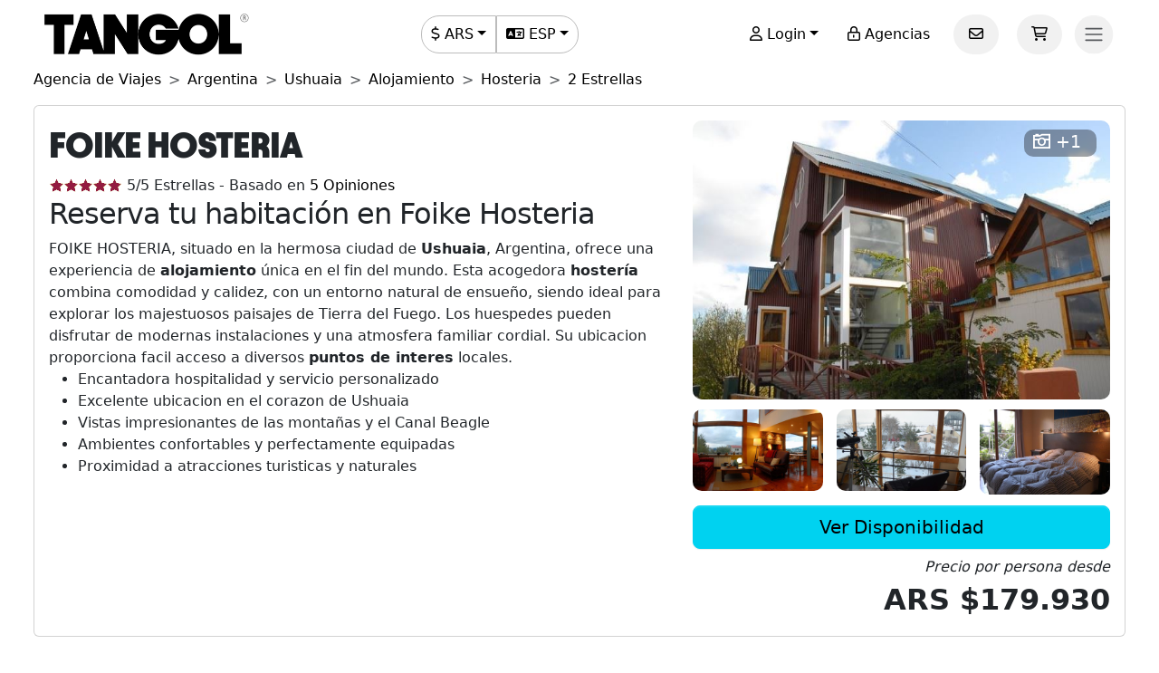

--- FILE ---
content_type: text/html; charset=utf-8
request_url: https://www.tangol.com/esp/argentina/ushuaia/alojamiento/hosteria/2-estrellas/foike-hosteria_h_2723
body_size: 68112
content:


<!DOCTYPE html>

<html lang="es">
<head><meta http-equiv="Content-Type" content="text/html; charset=utf-8" /><meta charset="utf-8" /><meta name="viewport" content="width=device-width, initial-scale=1.0" /><meta http-equiv="Content-Language" content="es" /><meta name="googlebot" content="all" /><meta name="google-site-verification" content="3usAVBa4YldQr3V3Xrfbk-djnp7WcTrvpUkKm-ZXSbM" /><meta name="author" content="Tangol" /><meta name="copyright" content="This page and its contents are copyright 2015 by Tangol. All Rights Reserved. Tangol is a trademark." /><meta name="revisit-after" content="1 days" /><meta http-equiv="expires" content="1" /><meta name="rating" content="general" /><meta property="og:locale" content="es_AR" /><title>
	Foike Hosteria 【Hosteria 2 Estrellas】
</title><link rel="apple-touch-icon" sizes="180x180" href="/apple-touch-icon.png" /><link rel="icon" type="image/png" sizes="32x32" href="/favicon-32x32.png" /><link rel="icon" type="image/png" sizes="16x16" href="/favicon-16x16.png" /><link rel="manifest" href="/site.json" /><link rel="preload" href="../../../../../../fonts/Avantt-Heavy.ttf" as="font" type="font/ttf" crossorigin="anonymous" /><link rel="preconnect" href="https://ka-p.fontawesome.com" crossorigin="anonymous" /><link rel="preconnect" href="https://www.googletagmanager.com" /><link rel="preconnect" href="https://connect.facebook.net" /><link rel="preconnect" href="https://www.facebook.com" /><link href="/content/themes/base/jquery-ui.min.css" rel="stylesheet" type="text/css" /><link href="/content/tangol.min.css" rel="stylesheet" type="text/css" />

    <noscript id="deferred-styles">
        <link rel="stylesheet" href="../../../../../../content/afiliados.css" type="text/css" /><link rel="stylesheet" href="https://kit.fontawesome.com/ed78770ce9.css?display=swap" crossorigin="anonymous" />
    </noscript>

    <script>
        var loadDeferredStyles = function () {
            var e = document.getElementById('deferred-styles');
            var n = document.createElement('div');
            n.innerHTML = e.textContent;
            document.body.appendChild(n);
            e.parentElement.removeChild(e)
        };

        if (window.requestAnimationFrame) {
            window.requestAnimationFrame(function () { window.setTimeout(loadDeferredStyles, 0) })
        } else {
            window.addEventListener('load', loadDeferredStyles);
        }
    </script>

    
<meta name="description" content="Encuentra toda la información sobre Foike Hosteria en Ushuaia. Las opiniones de los huéspedes y las mejores tarifas para hacer tu reserva." /><meta property="og:title" content="Foike Hosteria [Hosteria 2 Estrellas]" /><meta property="og:description" content="Encuentra toda la información sobre Foike Hosteria en Ushuaia. Las opiniones de los huéspedes y las mejores tarifas para hacer tu reserva." /><meta property="og:url" content="https://www.tangol.com/esp/argentina/ushuaia/alojamiento/hosteria/2-estrellas/foike-hosteria_h_2723" /><meta property="og:type" content="website" /><meta name="twitter:card" content="Summary" /><meta name="twitter:title" content="Foike Hosteria [Hosteria 2 Estrellas]" /><meta name="twitter:description" content="Encuentra toda la información sobre Foike Hosteria en Ushuaia. Las opiniones de los huéspedes y las mejores tarifas para hacer tu reserva." /><meta name="twitter:site" content="@tangoltours" /><meta name="twitter:creator" content="@tangoltours" /><meta name="twitter:domain" content="tangol.com" /><meta name="twitter:url" content="https://www.tangol.com/esp/argentina/ushuaia/alojamiento/hosteria/2-estrellas/foike-hosteria_h_2723" /><meta property="og:image" content="https://www.tangol.com/Fotos/Tours/traslado-uyuni-potosi-en-bus_2723_201901151135310.JPEG" /><meta name="twitter:image:src" content="https://www.tangol.com/Fotos/Tours/traslado-uyuni-potosi-en-bus_2723_201901151135310.JPEG" /><link href="https://www.tangol.com/Fotos/Tours/traslado-uyuni-potosi-en-bus_2723_201901151135310.JPEG" rel="image_src" /><link href="https://www.tangol.com/por/argentina/ushuaia/hospedagem/hosteria/2-estrelas/foike-hosteria_h_2723" rel="alternate" hreflang="pt" /><link href="https://www.tangol.com/esp/argentina/ushuaia/alojamiento/hosteria/2-estrellas/foike-hosteria_h_2723" rel="alternate" hreflang="es" /><link href="https://www.tangol.com/eng/argentina/ushuaia/accommodation/guest-house/2-stars/foike-hosteria_h_2723" rel="alternate" hreflang="en" /><link href="https://www.tangol.com/fra/argentine/ushuaia/hebergement/guest-house/2-etoiles/foike-hosteria_h_2723" rel="alternate" hreflang="fr" /><link href="https://www.tangol.com/deu/argentinien/ushuaia/unterkunft/gastehaus/2-sterne/foike-hosteria_h_2723" rel="alternate" hreflang="de" /><link href="https://www.tangol.com/esp/argentina/ushuaia/alojamiento/hosteria/2-estrellas/foike-hosteria_h_2723" rel="canonical" /></head>
<body>

<!-- Google Tag Manager (noscript) -->
<noscript><iframe src="https://www.googletagmanager.com/ns.html?id=GTM-M8MGH5"
height="0" width="0" style="display:none;visibility:hidden"></iframe></noscript>
<!-- End Google Tag Manager (noscript) -->

    <form method="post" action="./foike-hosteria_h_2723" id="frmMaster">
<div class="aspNetHidden">
<input type="hidden" name="__EVENTTARGET" id="__EVENTTARGET" value="" />
<input type="hidden" name="__EVENTARGUMENT" id="__EVENTARGUMENT" value="" />
<input type="hidden" name="__VIEWSTATE" id="__VIEWSTATE" value="iVXUjj1HP6cbsYnbOGkUrvS+xjn2Uh+/hHjQoUlQvvefb5UWDd9GCEuA0zLiaP2X5UAFRhnGvAza1vG9TaZyEine0xtg4Lk895coJ1JLDcNZhX6RfueLubXAFUht7GQAWysYT8/54xXLPjwhxPx3rHk2m9fKqFaTZ6mDuuz5cyVZN9KLiGUWPwwWQYZdSv4XwoBsf7sE8y0RGvse8bBfIveOKJI+sFQ5FcFEiQq4IBwm27K6/K3mcg6Yj3zhL4GLZD20PkO/85vxLAhXelQZb6Xckg7oUkXBQl9SYRkWaOFZj4dOf0CXD5gLxA0hwo2Juhr4/kLVtWz82D7oFBaMmgotfcCNduwDlyNmSyH4nBWZPy16I7nlilPYCJlOmf340KvQzjH6WTvrFcXluirtadwHsWi1VQhPyCcvrXaZkfqsv9e/sqBoLWOkE1DVuQEzxBLktf6ujkG2hjLsviSp0bPumze8DoJSauLgVX+LX7kJWYdiEiVNSrnZTSRRmOtlhwhsQAy5AOJAT8WU925Zle2wLCSO/b08KcKNk99ir5YX+vHl4acDxOlr+iOPuYKOrv1/hK30Uue/80aNU5lriGLN1wRTkVtdCrMQVT8CKQLyzHEJOVKD2CkQ6U+M9d11e9phhpGfrq8w/vXPtb+xWQcaD2hHbjnmXblUu8T75lURuRTG/DW6rPjRxxgorOwWcU3ARTtPsB2BkRoquSxaEVWb+7uAe1mwDGiWJ0hqJ9NpxKA3cZVm0EoIxfQt3kXqEUdbTCI5+IIlPaHlfbx+9RKRy+ZktPD2DmfdbHdDx/vQC6QPocvwtuDtxowjMiXyYVI5CUuxvd+FxKis9p8nkyO2cN16PrzJM/V5V4Nc44mhUpXhGj7cQkGXUCFk9t41Hjl/ZkbvNFSNfE73s7rpD/[base64]/4mInloM80XFa0I1vGzy9zVFkQa2IBL5/EV2VnPxp1nu3VgP1SKCc8hvWzzQfVC1kQX3igVLfFTakMlZWVcgI4TIfLsTKI9t/qfPMX3aHq37y7yKlpCH4LDu20Adhs8OH6mdSGusWZe57YLaonfgMfsGVL87gfNmgkNmj7zsD1fYoPCJLiCwBZ7EgsK8YPel6QEnAFv9T/9yz1O4UaSU+xSr8b6KpE1YJuGEBjfqnHm9lSn8uay8yqFvyrDtJ4tNEDAufYE15v4iksWHW6LZ6bmP6Ttr+mdtrMawrTqO5t0NGQia6XdvFY5KXHWi3Ag8UhHz/S4qNkvK5KvGljD2xWmNUEAlrtbtFyV+uc/CGx4wceS4Hmq57WKHZB7/xGLs0DX89fU3wkv0EMYWBVZjJwjkSlVszaMkcwCrq8afeDlvCCzB5ALcbhj3plZrfI//1ZUAsUVb5kkxsL+r5+xNMK6lLGSd2f7z4Da1+QSqI40U3nqWkuW66DdW9fQqHQycKerMlejF7a4NeUKXWpcVYi7A16E3/4Bw3xNl4L25hvAIyBXKlAFhlj3AGXNA3/4wCL343NKt8a82oZCmP8EKkPJX75U5nLu/YglzOMQw2lP28AVwk7DcKl14CkLHgMy3iSfhPmHJ/qhVNmoEqJV5ahprFYwgfAyUIR9puA7kBBhmU0KRdfZtCrHXvZnnF+T4TZo94JnBHOByqZwGcgl1H5LixJruouGKuFdbaPOAlIiePCTjFkcaYCTw4+gxx0gOiDDRTr38Mwmu1WhJmBn7KpR4Lpa+J+yKVppPaXJZbMiju/fe4XILczW4KHvlUhjsnVnB4lthKXs2ZnPTp/L1Q1/HVfExjHlY1AiVO4tEldyoTae9awyVcMYUQJpc2QgvqfYQgfUgRVn81ln4JWDIoXbEDLneqzanZSFoY8SpAUYFjgXGbNL/ee1OpdB+dXXx8zIqxKeH4gsqceLE51SnPQZuqB3szBYFsm+CKZ9qhDwomgRArtofKhq3EQxZC+xaLShH02HbVpXtTiwo1lPxYOgFM18iQbH/n3WBCzsZswDZ0y41FrEW4t/eFOtdI/NklFczDxSjpxt0gKxTqXPm+jYMWIJr5ywlCdw3RVH9lju94NJcqjOfgCBp5YDsRQqij8n4ckYt6hnD4dM0SeitPsYWGnF9m9DPmnXfHvWVxG2jNBLTyuzoajHBJ+qVnOqTDBoqQgLi3GdHU/q/RwfDEb+RcPPiD3eshkyBcu/1o7eHO8UTqg1xC5cGMG3pIga2uLTDGtqJT7XJXp2fYwKq2sbXnWBHmh5JahrOF+XkrclJw/n9yxPP+D0hk1QikSDfA2BQsu1cTqR/ec9yUG/giWajRxLOFKrhafcnrrMQb3VLO8di3X8+FWGB+MGq3g3xITZdD2Ss+Mc1uqm2Z4ZSWJz1TC+taNc24Rm7aObiLQqjOIPhz/FfUDWlwzp8krDTD9l18MEMkcblQljLGjlTMn3bEWh3ZnBcZAgUy1WcYNLKA2bYI0huBtBZFu3h2dg3XPMuNwwRH/zT6n1GE/6DxgKcKMj4Gc82vR0e81CNXrqis+dL17M54fOdBz69pvLOX8razgqeRQgzOKF/5uvXz4z1doywFGLZEEV5h/B3w3FSZ+3zW0nhIyxAFGcwstDO+u9hVFlYSSR+I++m7enj3BbPGg9QpZHnp6FOa0jc0lUZlhfHtBixA9XLaH9TJoU+OpuGUTzdZb910AbaAgOGfJAz0GU6/OxZyyMTXvCGVL1VHLrV3hn7g30yQerxRQBvelDn3YVbNjbxb2vV40DI0fb2rlFV58e+EPPWlMddOcC3qggsgixtVNsK911ds3DHM7h1sREv6cSPlE/bgl0xQkbmFm0OfoRLvu4amDeY1sX7E4fsblxWeUspiPaWPlmAdsIE6AieAimkeRnAq/i0BM9pBNkde5r1xZNANDtkcXe96KfUex4AZH8MlawdPodEj4i41uGrODiX4o8EdT7b+nk9CXNVa7Q+F/dhA4x9tCbUGoKr292Dygzv8+6rkW9NXTWPEGDJFFcsjG9qKzNCyn8NP5NZUQuUAQ1nsAhDKj8GUVP4OmOFiUhUxk5FrH+g8Kw8EyAnIWKRzLiAuj8DqGQkPgiE5hdV9SrxF10GfoIWW1xu3FQXq1Gaw4FwIeWZvT55YjWQEtSD9JG5q/imENJEVWvDa1Xze4jkf2Jp9k/FqZwNTFHCilQckebl4aGuIySJlEt0fSbWJR5UrZYidNpwRkZHoUqKuLp3UqxzP5IHDnAt2yTIUrfRfoHONbiWwcbGktPBpIPGeGc42TieGaVUY7UnPXWZ8XzEN4JhfyzcoGHc+wfa1y7/YxA0v77Gm+CBFK3pZaY1sppKtEiBrQmiy6j/44WY/mYwcq5wg+9pB09ZLzGcc6s22zg3FXzrx0t1PGPd3wsbvWr2MIiH/SHajeG4Zkpei5ZuAqvueXqeZWB54rVKsSrhocGfRa6PGvb+eYbphJYevlbRuHD6fLMMRZ6vhG5C8zBEW4oTzYw4N0q0oWvJ6aCYv8DiaJDBBpV3nC4WRpuCyRPAkFTSTAlCu+SDslP5Vka2QQOP/2GS8uYQCU5Fn5f6TmILHiuMJqsjFK7DYJvBBbQGqQoNVJeEltWdEvG2UqtHYg8XCpSJB144D3ThcmegV3zHTz/5Q85FeTl27DBnLxIFz/1/8YYI/52OS5NWwWBDIpQ3vwkqcWVMlPx2iHwUGJZMAK7W1wD0w0GeUgtYWE35aa0oL9eT5uOq0n7/qllMUpVqX/P6EKmkWOIzO9Mkm9ugRrTZ5BQsxP6ZLhETBgJ83vl5Ei/LeOC/bV+xWV1iB2TKiY4CWx5iBo+HzwTJGEWrNLn8M9JtEG2etD0MBwNfp3L18pvY1tnrCenUrWgtc7vy+lBhLrEdC+QLQIx1biDaHtjL3GCnljt426NVm8Pbou1s3tNth0bEUwH94ibRIeH9SHzELjC/Oa0CWeU+XP5ED7uPglazYwJrbEflYwCbgg/Us1iQ49lZLUuaKtIh5XO1ylQHauvfuAN+UO7ohjGus5hEEuPzNNOyWtuuhSzzr8G6X++2Jlrfu0KDxsVL5uLgeLzwi78FtSTZWC20bEWvcmp5kvWZObX8XYqOsaXjFzlBmEb0GdC9U9C5Aw6o3IGL4/HlMRBiHGIMCUG8VKGfqawrSOW63/fAlPdCzU06lffxeRzyyl23IwiIEqVIT74hlxjWOk6RG1cQr2ZRexw3GG/GvuHBL7XQZfeG0uYRzTin5Idp96i3UEQg4xIgp1kK6deNwT4SEdFdPPY7ur8CVH9W9Nr2eENd5ZuluuDDQHozaiRimtJ3FbQ1k7sADWblPS23MgR0YciLL8ygAZ4d2XbdgtBWbmJ3DB3AGK9NZfILPpKDLWI4aAB1wUaWypbkZr62/3RtT4CQMVSbM/WmCOo4e8cp9Gr8VLVDgn2RzLjAzxW4JB19WRuV/0vZX3GOv1dMBvXXdwhPQNp7NUNrkK/zcEKULojoI7rrk+48v8oPNOeg5BRy8HFlX2Q/zQRX2ZqZjQjC648aGn3n1bt81GwYIkwwx1bjAGoNVHGHShV1vRDEvCASdarLFheakraBn3pgB4nYehVimrLgxwweKwuN4AnVHrrHJUr2EoTzZKX0qFztGNojUa8xu9/uT0BuWAUfQFksDgdg5VlwQ6/PmAILgzRNRYtL+MWtJI1/G2b/8L+KNEa6HhKPtJPItYjEfDbOlfYa1Pej76N4AJw8Vcbv11KR1fBLBFLAC2fA0oWW+f35IwcmDd6/tl1ntCUJ3WYiJTYGuh8jNHMvwpzJmy1DMghSs1yVVpBPCQNnvoHeZdsxvZRcL82ikeaxKqh6ypItlonAC+CsMEA8AnhDBIowS6G6blplWEPNBacTfHveeT2WQRvXV3/E+QNAjzg5tGp2sX6ZXFEUtTMxVBmbUllrdxn7YDNR9K9LbK34+Pi/[base64]/m+n1HbVHoqwu/t8Q0J7yyGu/kswVk2flUNPSYcWPuvIGIlvLHX6XgqH4AnCSmnmi0reSOLbD1/oeDBxXMXA08+1CzOYwkasswO6ctqkW25B47JGayd94OA1xcBnpRzA/lj8EuTgue/77VgS0F1G1QxZy7Y6eGIZQyJpyzhexEUAaxaIznAqCuIlPdlsHTMkv6OiMHUqJOaYYPLyB7JLQCgCsLIEDGmgHgPn9Qbaq+T9SI//k32TNDR6S5ijxuppvgjoV4jNxg7zM/GfUb64FTG1C2COS9iJKgD0lUqFFyLPBbgWT4++3hsnE7Mqj0+ECPrYaI+QyDop9snrh/aj8tlQ/8Rk5sYtcDgiPNxQMqmYL7gSM9HKjL0aw807hAM3CKaaIGhuz7XMqOglMx7qsHQ3MGHoVm9RDE5l4AAC2bD8IW41PZAYt0TQZhwa/4DyfskVvdkilnWInFa4ZnMD2tBK0Yestxd2CVWhQoGxOZWW735b0x1xHPu7WUFUkO3DQNoQ46tHvDumdNh316+surA20eG+WV/6P2cO+pRaYtlTjcUpxxp3nFyJ//4LehD9ZxaUYNhbuJK4btyAygrPJh6EndO4BiMk+Cf015jHfkX/0U+KT+bfjkKTjaMaJvx7uRYgwhSQZ9hCGbnWBN6kuLwBhiF9O5Yoy2YRT48wcGBx3EA2xO7tlwQgfCYU5UEXroQgnpEQ/ptxRw2g1SDhwf0MEHY02VW2k7HnTPSJcLtxHjU6TVUyIKLkXPvqMLBa+RUqj17rxwQSniUwuuus/lOtuxUUiuoSF0ta1TEOMWN7Sevne4DD7v9QrhRaCIBOC7aFZUpp+TZYOfcZBYpM6Rfnm6yWF9m0bAnCm6UPF8eSdOv4SC4LW+bAHysKDxyBc4fPn/j7sBz0Kd6qBbzVQZEm+OmS8P2/qVZsi1rUg0npDJUZcOUDmUoQ5SbFAAtjSRJcu0DGEoSLqX2TVbTnROsqBWnSyRaWYgDiiuQWgoRv8fdhMy8lI63Y7vNIZNXNjXmhOXeFAb+g5pJr+lmi3p9aWuF69X/wt9qftiLl2NkWfYCC8v4ODYQ6vsb9KbIKJOjnFclS3PQnmgDoqnI987JJLqKefs8b6h3Mqr3Q2sigUBZaglYWs0c4xIuhoMudIhxTBmDRhEwxscPUzuGNkqGCpZ3bbA4WNAEuJEfAX2GcEWM44+GnUDHqbHcGaPvdhACbLSKUpVcKm+TBUIPyYZnRkixn7i7/61QQwpWI+qtYX0Ru1dav6Jpr8+TCmceJY3xr99PYVoPSiuGaZL3qynrLwiW62Oiy6isfHYTRWq0seqff8tslMwgjXw8whjLVO5bD2FMx6GrKdgL4HAW4GjXw9IjZq8IntQ5wMg1VC3f2xOOUwuNAMthJyLEYo2E1psdARX/GAnQXjRMKbQcW16fPWLLUoRAHUMA8b6r+LekmVrIbjMK2dfkSjXcoEYjM25hjpTups3zxKowWkbFF4gKsU7b5Tmz8/+6EbgB8hc7m0dzV1IcPsFfUuPim7FI+1EhyHNGjtFMahlotpL99KvAjGlftKUglcFet+UgkJdEM04rI7LVxgqWCjMN3dt296hEcC2LmYS39oKgjmNKx/4UHgWSVKsSc6+GTNZiKWVlYunO+nx23+yNHb5WGI4fcpjmkWmwKRsJhoF9j+0ePiyyBOmL9AXyZABiz6rBEvMreOPW2NuQQRbbxEs38whMi142dqHwn9V7HJY4hh9NZaeNNfBofq7FBGJGDbe3VBa1tdZP9DaB5RoJoJeTk/JNTUzYkyjMsDVKCTe/YADU+3tzGLKh87H8pHWzbkaPUPve+Mfn47A1PPCLPv2Tb+KvxcwOP9XnYVu6GyeUBAu+pFiYnjnW3U7kQ9+8T+EqCCue+32+AlDgXvR6PvbeqfGsnM9QhrX/1kozfy0TWHmfMPKOwkmfbzd3YGlBcFFPybrLAZoqhQA1AVbOd+lev0EKQOaDhjPDxd0aASj1u3/Do4H66Jzsk4U+t6pDeRnpzCilc6IlyDdG+cSzEffwh+QrriiKj51jWGM9579hmRuc/2xbmfORAgCNQU3MzxnIbClJrYcAJnIaM+EJj9rwDClJ3qPc2gA8RAwc2GgD8MD8SJzz28Gat9mDaOFAdI8NzM83MbAnrcST44Oahkj8eA7l1P1Qi5UAvEWPPTJF05WpgPnex3Rpx2bPFE2RRbB2SEn7Ml9FIOI2b9UxceAbQbV3vTw2k3ovsQdbvzaWXoNAT90I/UslasTNJVD+/mT3Bbi9WdhVa2u/VE7C1zWcOuzh1unXiplAc5dW033/UgTHGTYrx8RLhU7oyZc9Ze8ATroqQbExwYMSZE5T6wdyf9y8Ul+U8USO3sFMelYP6S/[base64]/fT8z39MV/+4wqSXHNvVoHnaOtz8Y94pkvWUtNjBkubQPKrzrZFmOJkFz/rVr5W4OUyk5TxaT4LKzXatg8DBr+sYIGWtOuoKsqn7iQGjys/INO7pR2EsfQ5VF3hrfydZD3Di/FdNBXXKxJM5Rpm76APK4mETqEN1DaZRqUkeL3KYUiFnIEXzx5KwMM2nHRlI+7yHPAVuA+/i4Dn2kM4rLM1eVbaOjAX0FcSB1MKPOmnvKn0LHANfESS/tES5XFmg2J0NMBT2Awd/8SJV0fBEHdALuR0A5HAVXhkYE/dj7EApoO4E/nu+pOuhDuiDzUOhuwmUsiL1UGvuLvLPZokfBpXIPYYE9g2dsZ1CyguUZ03/l0qYc2byJEBEhhxOWeuUyyWushCumDt5tV3TeNZnJ0cLHb0kOKsrOp1+9IfEvzAZO60rkjBdLldxoqNDtwFSkTzrVRH33IDC1T8VeZttexHsi1HtItJnVb/4lLStyVcZr1FMu6cmKHKrbT6apflFwShtnskOw0x5kFIcUyX0V9nO5XeC2N4qtpeTDkaK4X6kwBjJplHDMPvuIrAm+82QxrombhqzjsQMuhTZ+vxaaF+kq92Tpvk4z/J7+M3ezyNQX8GBZ2ePPo9v20XZUorb3eCYtkmdJFosAJULwO5BJTucoovq8KLsdde+c8frTS9MmVrBS4WnIA3WlWFiNal6chtxFJ3NaTQCh66x1lZtvapb+H7U7IeTGvhOxRog5kF9gmj8CW5/T5NW3hUaCdIbEa4Ok9xFBxunrjG2CB/ku+oRh604Eg6FaUMiCRf2OMkuLrl0lKLA5y+lXOWMyzLRMtsNDCO81LbhND7bI00KHr6839nOGTBvv/[base64]/zTzgsh7cGVmnY/TCr7JccN360ZVb6E2SyyGshWlA5ZBbuY8yuPwNmiKpubJrfoUfwJDMWcA81RJV3ZYji0R2Yjn0ROogjfOaSNA1iM9tvJg1Ftz3J0n2Ph/YsOumey+udT43jY238MsgPJ5GSjXgjZr5mgkQjoeMCfURwcHK5/tP2qv5lwZAFi9BsAxdN+azw6Gi2YOAP9cyVy2EuZZAeXqUnnRMaiymKWTqPkAJ9qjHKGKibofk6TV3qu98ZRofz21hboP9rLxzwMENemCYGWnioi/YfRtKVfHpRxIon/Y0iCyWQzea0UG0z2MOPYSd4Dh38K04JSxgQDUde/hrOnLQ3ABJ3Un0f0PSY9KSdx3YJnAIehma6ysyMmqHFb6XBFTr0TnvhSzJvru7cmOW6qVrfPcaTJNHYjnKGizB6a1AXzAr4iJg5Oc9gwzceCJSbA5k1bMThTS8kYy69b3UMA+ApXgiJcOfDZ8WqB87Kh52og/imcQlS7lqpE9iVvrOtelkpBj0xd2JGOsvU4GVFa+KUJTpNZxIc+i30cA3E4cwjhuAdNsQM6Q4X/n6x77omx1rQfpcthB6FeHyxQ/3d0KkXTmUg3iihl4GditCI3XWcOdPRcrG0riyRs0N02dOLpe9/g9KNl6HRhqh9nnqyHVXyztM4W0QjDzGmpu6IenaaSxyfu5AS/p1CS14J+0+jqkZIsVwGqpfRIRF9R/4TzsdaEASG8vnd2gMr/bmHVwaxfpV6uxiC44vZf9AmZQ6NPmQCXua2jQ3DEkMJwPKb9cT70M2lIWuOufflW3nOg+pTakpRrOS+tZvxYKsChptcvMSZKQUDik1KbzQn604aFqC0fdZXSvwL3cgDCYSDr3E8RTNdPJzxlbYLI9R3alc7qLztwgpnbIox/U9uwAlNQa2riDdxNCLM/dxKq+oJrRJk769dd1k2KDdwOZs+aGK9y+duUePg+wSCXP3LfD9VkVQ/jfyioNH1lqHZhpnYuPZCawNfka99n7zi7HwjbxZoVTxWWB8JJ6DBrKAKt1Bi6nSSEVhjIIWVp3LzTgdXk98Lm1WvSe2/xYUGzjvpgQ4cR0TTa68rW7+4yLDn9jaXkM9DilHkGCCIORzOFlJ7bL/23gClMCCnurDxXKsroecpbbWWTt9hFJTAQrVGlEDIldWYMx8N30WRZ5weIiEAOCRsBV9ApB9enxoEPv6BOKQHVobqor7FWy8prLeP2VU+eJfdAYpulffxwH0WW6v9DNLyXF5GIb8tJaO/ZtA44akVIgyopXres1/cyeTTi80SfvdYdfQsqbD3JYkAlnONQZxswennWWQmiscs3/2URLTvLUwy6opTdVOx+8Fn70lSIc7+YQ1EfefrzU+KXDGoymEd2+eEMGeiKG+SDhYJxKQ/pfgrvLoRO7/WgQEd28dl6uIvhAWLydxw8NNG+HGPAoQiU8x6g6Y+Nfg7nc3lBH/7rmAOY4R7kFT1hj8zlvRBPxW+1RatWCrJEeCIAl36yPrZv6U+NvOCGYlTaJcEaZV9jxudkh6ElhnwCdA3E4k/v0KmkthMhJpO/cQnt/1O9qwobYcutxjGH36AO6ScgaJfpsk9b36YSfUs8ZhbfG39QGESLHqMlM3QH1Q+rIu1Mjw2heDCVHYS+o5/w+NPgIuVpjXsZU0ZRDZ+Svnx8xDhuzdihH0D0imSbUd4GKoY3d64xNCx0pJZT0pHWJC2DUbjO6AnhavnmnLDcjiczuArJhvH3wU2Edr4Xoye1kQkmdv6zJTxMoSDSeBofIatq4jBxFyl3VASQpcef1viLGpNiyLRSpttKnfkmfTh8lSgBsk7ZNZDx7eOhXphrv7rFQ9/D12zdYuqtWwNRPMFNT+3V+y1DsUu+dUdYep26B1VxcGbc0mOjIDict7JasIOfAyg0Yja5BDxrfTok8U2gaB35P0kG078rjoCQp4I7Cs/ch2gcnZsw5p1qtB65dRaYzUh78MspxCo5872jiJXX9s0JrtRVrpr4ZmkQ1gruOxLoLUa8utER0o6AUAywpns0KXCmc/IvtjZHNf8p6lsxYzB0+IgLrl7qvTmSUuvXKf0lejT35UGO7CPtzQ/h9Kd7FfrCqnS8k9PYhy/jIj3EFwIX6Prp3LMosQKcXiy4udEv3J2wr1mhn/r7gllEMeeDk5ckG7UF/[base64]/[base64]/lpxLRjuCeOPFY8kwj/8UEd4X28d0te9gEqa/IEtDd2oJgl8cggo9Ml6RMLrwLW0v74qn62fIWa/W/iI+RGiAZChNN8TFKOfXSKxKja4oi1594mLduKIdJ5a+aMbqKqq8HQhXIZ55k76IQRw537Ct6DCrFpFVa59t+HkzrjhC4aS2b2fNqxQUgq7yIxBQ4O9Hq5Ag8cuc60GsnRd07OJn6POodGKkn/ueoDAribCohR7Q7CHp0aeoPq1gAxEk37L+O4sVCEUtVFZeOEMV+HG1hSNMwIqISJ9LAxF7/0g2sJSP/8WyCjSRs83llHa9t9qyY/vPocpyicRp/yZ6huMGxbknTOluhDhyZBrVldgpuD7D++vj07BIPf42BsJdDtt5c/CaJpY5wmyTnMqMTDRI/MM6gG8ngZLNbm96Szp0BSRgMZ/Mv2l38iWVdzuAl0q3eByaTgMfYuePy9dzIpq5xCywGkFg2nttUWOLs0RnUGj8r4IgBFjF1+WhfmRfsWvg8tXPjtno1CAEvnlTTyio08AqSh21tYDI+i81qv2+C1OBii9LAUtuAcwCmXZ9P5KpnbLcBmwHT/ppYQQ/sf2AWawZLue95AnB1I+n6iJM1LHLtUM+o/YcZdRLb66L92ydqiJW94sGMGxVGhxQur5CbamNF7sMJwb0lOPa7KcdNoY/R6s6j9l5q92WP380ZtBEucu6hgu3k9L1uIxy3A+ujPW8d2i07NbygrvUQaup+dgKG2B5eOerIziUdXvFeuBn+Wb5mmKizWBwl6DXrWNBhgpBYBGpOa5Ifstpl+65SCWOoGoX1ibeVO//30SgpWlWKNIyQ17aCR3msIqp1lSo9TSqiLnKJJg4C/BgKeMvDNTMIiphxfw2i+Nv871aflCd5uJv772ZxyfdkIdLcTmiBccKMYmY8oZYa+1JtL/[base64]/qNUPM2rgXB9mHjpbCaWO8HOHIm54TjlfVUneI00JB5r0X2KOMJbJpAZfhBV4OYcgKmJlVXKo/dIImlXZBSa3y0wR7jRg9O51zDUus/bZ9Z//[base64]/vfviSIJ0AOkIBgVZTDo8JAoPmVtmRPAUQ+VEc20d7ovgLL430Q5tS/TaLAO2vK3RedVOU4B4lf1yGr/qz3YgFOAVAFtlfahQKl9K0ziSpgkovafQZVboLugAiGb1w/UMFM4herEWunj4pZt+bYpyOotXW0N5BdD79HohrupWnfNhDteNJIBDRTgdwpsPLRCrOhyDyThbUx+3WzElozbPbsbT/tZqeU3kfYclLwvot7Xd6eReVCUHNyddRhASEj6/bYhkvmIC4bvNe3kuR8OmEn3YuIMDvoUqCkKtkz/ETPJYc/lV4Wx+iV+LKegwKEE7mowI2oCDTewTCau3RfPrK5IM5NRRKYgbNUTg084uD78FFDFC8xazNtGQ08olSzAVmdjK3L6sMmNBCefqOqCPJhI+uvPW9PVpFvuUiqVn40kU8rB1H1V7P1Bx9aInxHHZ++Psu14yZUQfk4JQZo3ZgJBTvNqUvEsU9wOYWWr3gNG0u8o/brtNl3kNfI1n/W0nFfIwQxafrQHSTJ8R1YO5n82P6UiQ0FcJ6QVPdo+Fw5FaUG3YIvubR21T21+XHoup94Kaqh1QIVdfW9xT+biB0n/o8NVrQVtUMKc4D0YANd86VCnKXyPCCojdPGGCrLuuS6BLXb/0VpbimJgVOjMLGjmwdR9CVvObdQS6W6vZwitSDTmX0PBGGqixvmNiz3AHQu7OanzBvS8pdI+yLF5+T033ok87jc7kDVscWqQxM+tAA+X6duB6SRzdMDHlIL/OlM825YkO3PWI37Xt+cij8aw8sau0YARc50DkrlDPIgAHPW1YmJOc2vHZpXazsSnGCXnEUIW3aV86EjSDDp1mR2dnOorykb4kb2YwHz86xrefbRpX0OAZmpRe5ICtxtshWOYhYTqaYi6j6io66fDbNq8AvHj1/e+CqCfrqXH1nQGJIrl6HpEbtsnfsiBT8UF/9h5umbQM5jXVYsWE8o5mTdHPrX1e4gqjsc8LR3wbxk7bvLUO/[base64]/qKs7fmwDDJIwTzgFqIC901KcW3e4o7qivRz49SodFw1C4UCM56tEhTqM3NA9ZANzvtoXsVs2pv8BUwYUMY1geQkShrZCEE4597dOh4qSUsrwUuoLZ5pLxIN3/cheLEsnLTX2gAhgIBmhEFl6ovICR/1wI1/PQDpaR3CD8BCb21Kwm0AMYGVaeMzLDNhVTdnTNEwX1+Qrh+eiL7fdjiTHZ8KHX/[base64]/u7pGeX66+WNHTlPi8b/N9jOKMfhlgZzymLYJrp6KHBJipNmiDItKGMVw0c4cWuRkU1BRKkCROEWFE8j0GWIC10JGWV/ofjUP4L/mc/BwJdnU2GRJ2LK7GuXQH/XUlsjwW1qUpltR/sZU6p2HowdV+a/N6MYK6WGi94pNYCdPfUxW/Hp7JkIwbLqXpiwymToeHu8rXVTw0GWhhcvqFIXdr/UCmLXdMVakFEIVb/Qlkza53moXwqAKzI0pfvwVBLkgOa+tNdgWjrHssZ8JckCOl9BCYUGw+/5mcikoat5UUsNOY2O6hHW9ExnVkcIwjiJB9smuKriwZ+29JoZDEri5BlInpx2PR+o/[base64]/w6A3xYI6X01fepUeUMCipc48AoU8USWfGlXRPG+yWjntGJg2+KSrvJojlv+56QWGbyLP/EUYhk4MazWZgR7it0NwdXN0YO/bp6ALbEp4RCd1ax0GtIP7Q/w7cL4NiJCqygVBE+TBDEgOxNM3/RX6MvptfKDU+cb3gUOWI0oKw4D09D/Y88GvO6gP3VT+AAMznefaNh642tOpBC5vuW3KpK6ZbW3IovXJr06lxHTuo47LCi3rtuTtEG2u8O1RRhuwHxmlacOl1k6Ae0WKMQ2nmxalrNZO1qeP/HS3j4CdJop9KdmswqfVhU0t17wLJJtKA4PPFmrQb0ScJ+Ce5pQh7S8ZSYIcX0VJejNt7rETKHFLYNYPEf/d7CTrGkiuMcG7EbcvBAPQljWKtZIv+trvxYF0L4qygowTXeiTo0FYM8DAuhxVGVoVku9al/Qb/oQiX6GN8gSVx3/Bfr20pTNON3XJPO8HtL79gw14Y3U+vQBU9LuHnYGTZW+idK5bPssD42dRDkgUvL7XHyfy1l2zC1gaJ8UkHQDBh8GB0J2f0J7cG20JRCThPcwQrY8V22VsSV2pg5yHS2ln/SVhmmcW0S8fYumzPMryqaD8SjXW3ktpuH47XdnSSEbP2CWMwb5egD4uWq1Qv0HEJLWcepVm7BkCab+/NTaGi49lbwtcrAINWrEDgCZVa6fF5fn4g3pqWz98NVHFCk/unHEc45gHboLCfzL35pOmLy97zYHW5IesuQF00zpKtkddY7SysxpRZtHudRc9R7MeKEthdhv/MWU6IzZw01knn26/3fiOKiXvssUbd5wEXxzqjgaNQxvIe6I1kB2xnX+hqQ+mjE7ys1BTnMHsSmycdtuMnhCcHLs5l3xzengpbrfbI+N79DERq3gZLPM0tmC39+IyaK3EuIyQ4Dd2btLkbSvArwY8N7tZzkxwHsvtxJ+3FrRqvSjLPv7n6AU/j37JFLGHAyjL7YFwSbbz5D3sS1dePvMTxwhcD9W+h2lg8EQVWAxYSHsrP3PQZglnLcuaKEp+3viOy2Hn/d9U6BTx/r8sFDgPRVaWIvlkaXyPZSQVJ6i7hOZnoiusc1V/egWNC1fdIwXsm+HqyHCNAmcS31oVzTPycz3phyY2kYElJNhDhXpvcP6OnMxuD1DM2pz0hK3Jd/0Fxi9X2GHiYUVq1/myps10+zYjQ3PDMJi+7ChoiCIN8gw3hBoqTNnzVGuL0uPq8GCZRCCEMAn4Mq5yOFNnK/afprKMLw8E5nCnMCi85TPR8hWh0kixHPjWhK64F4Pwxk8aTm1dJ+Bx2mpr5v3tawQkCQYKISmOsDP+L8dyCo3s+44s4LHnuRZJQiEvtZxtIxOdqtImd2DAaTX1MYChT4ZLi/bd1fVw1gCdy6OTP6g/WKhnPGO76A/1RBJRY/v0DO8n50IfdlVRIFPl91LKglGSVpYgAHsPYR5cng5vOCvY+ERxjVGqEZRA80EcClO3Lf++3mgWVTl2FWo1YP4D9iuE/W//[base64]/Oi5YbzEpIo9pv2U8eTcEu1/hBbFmBRrRlzI4u6wAz+L9DLe7LcCBLtPrAMAUo2fbhQpagZP4BMr+w7CNN/1KcA1GG3gZBrRWIiUcyAk7OsKsfHj6h5SjR4UlPQjxl920FO7sv1jZN9Jh7ibrby2apY7aNxn6NsZKG0kd0oehFx/Iiygz7QJDUoYvSRxxn2YqrjlHHWNRTxcfUrRyEIYKLcRiYu2WTXH6QnhhNwARGesDVpUgKsS5wK4BRRcAq/XWOgaEvyRjkMvsGuIO3uj48gnH+dIax0IqCVOsBC/Os5ISjttyIQRDIUvLaIoSPY2i7Gqjq9uisc8Z1kntCCoQgAiKrcho0dLL4WdCEylZSfNrhKgV4dC4VOmQ6dKxANJGg+v1nbtfANkTWFZ1JUCrQb7heNYR33zryxkAcSz/pXipmuIZfTNl/lmoLxQz+RLIVy8MSHE73AOhousejLSD/eUj4RnQ0frmzYyS+ABv8RhnntzJZTVS/Eqq2kiVDB5IfxCigUW802CbyNlNE71xqg4FEswq74GxigjhQsMU+JGvBtFBDTurtXFR/l2q3eyB/MT3ndgUTZ0e0K2MtD4EuC9KhRchwYG3N9CUftSroq1SxpBln3/raJIjRDIdJX89nyOvsgJ0Q13IjFrOhYS11p58TOYl1if9n/QhNBxpJphNsunNlmXPwBY2dL2rgHqQT3c+HFNQX30M8V5zY4AyqjLCbw+8H05F3peLOvIGsVd7R2XqyO5vE11Qdk6So+mlfGc7ecRO33OVlZLS6NgzwXzwXWy/YPsN+ulMPdQtF/PpkHzeVe7EhImELN/OtAy2x1W9n/+AQPcLQc6WpFuPVIwf/rGBbOLYtbfPZCa6Xtgnt0JWLetCpSZWaDq0xNhoLnJRJxlxY7baiEzeRaK54EO2XHgMPK4ZV87W9i0+aU/h2qiQhd5+Qt4t1YmElEFu44+ijtAZNybKWDzKlFQ82WqjcL2tm8gwk/4UFqAmHWEXG9Ng9eQRwK1ZRzdXJzf6KZemxNlUQufVL36TtFii/MAf+IL1NGjyUpDHwV8vxzmTbuIeIHdPLTi5CBep1AsvLmrGmdPCyA5dNvz/5NnuCQ6aMiBYpqwGyTcOB7gdfyJ+SR2MfEkI1iFpMkby+rejnE5ZGn4V9zQ/vsDIU9Xtl+kjjMwg0/T3nLJa9D2j4ej7MR4xLjZ0b1Dse7kiRnemvobswV8sxm2qsRtBjk3DhxtteLdPq6vcsrHYO8tABIEB9SvO9Bggmevl4XbqGVcVmVrLYEuNnMjx3oc/wFBAqucIzkudCgCNQd6z+cb3sF9p/7+1T9MLc7MSy7T2axhRCtyAnS9VgGUnNyEbXQ642kxZ0h0KONX06+DW/IqVa/GEUzslkUufH4DjYlt+lScv24FJ7bgE3meYoLqjWP2ki2qU0wp5ZVeSnf8l6Iutc01cpdm5/Iw4xIpMgBC0NKOQmEW6t8ybb3eWFbXNqV5jcqdh2jUSlYIbqdQpoDQJZdHaB9imfb05chieKuS5qD/8grXvRiHFt4eNlvD/GB6684tb7XDcqYEmC70W2biqVyZttZSZRuGDdYOhuY9cPP7Nq98hGR8G2ndJgpDrBmaov8ld+oAn0W2COaBBc6QNpeHqlSXMjv+zpVK69afErqjaCf8fu6VRENX+919ADa7nFtAmOmeIV46o7PS2/BV9qbWNFQW36Li/yl++cywVp8bIF28tRmhTQW9wh1uzyo950v1ZhhQzntEJjk3mZOnCE86lQi8QX7iskK7nUvyF7c3OiOGYksFjaevuMdaFWAtnLPQBrum92DHMnNwFeoG8XJxrONAyP1p8KyokTJVizXHk191Liw+ChcWsb82w49dcZ+qgGPy2OcivJHVT6cc7+LsXv1tv2ZX/LdtVWhdWBWADRMMdPNDT+3YBRhFzHI0kxM/cn2/UV/jlrHeHzrq5mrHLZ+jy8KaTs5rNpOBZEE1P9ik2Iiyj/ERZRpq93Unjt5RBuZJ/jk2ETomc8l0sxUF7y2dFVBW1WyGUM7emLohF6WYIJ5PLvrzXOFuhR2jt/wPXDizfuGhyrR8tQqIwDgI44F8XMAT6id0OE7gTFtZPFOq+I/cNA4Pc2+NjbeexdvxVbVW4EWDXasiAyLbQ6QpRdH7SPH8kpcNZa9rOwkj3go44ehSDHLifK92Zc/rtZv5wUURaEhFvNFBoCT3eqM9wmioAlSpEgzvE73vQbDIXoJg9qCG86LSHUEfk/tWgvjFEveaZTUQZxT/cwA2oFw5HO7vdvEukLDSysaVryf+5RkaYRgSQZdOFzrlFdCxSxV4PsBXxF56e1H1c2CJxPhqumiH/FdAKhQmdhzC4gAcLgaKW3yV5TOjLcUrGo1Fsh2pfe4kQ0vOUV0Dj/sQRSK04D4vtyim23cL4iojvx+qXhLP7ZnAB2v538hQSypO3uFBDOGJuPrb04i4J9ERAaNvXNND52oz0U5h/QMkLrDvqnHPCuVTPFtGVqzwbCu3HDAHMEcioAll4wYgrksMPZXz5fHZcETQN7efmGVmJqlG92xjXlJ9LmVFoDtZbjE86UBfca2MSQtQV5DuCPAVmCaygxG3zuEPYw/3v8pqXIh/AsJttEi9oqoBdI1vUYcslRiCjRfmI3QrfQKfwMbONdrMQsBNPxJTEWjU0O19emZqneMwpKOcA2B4jaEC/NVaJ+yR21pjza3QS+zrdy/nIVZgOaoQ56cAabE6mkOW5nJPKsAxpa9PRFBQTrn2MCsuEWiPJYb4hLYBPzkaKAb9NorTDXhEqoyHV/HwlbfxSdvN8t+yv4Y8AT1TXRwVpynTVpxeGHvA3r1SXBYgx/8dbgD8hnkxPd9x4WsdLXwsC0+nKFBNygvZZ05WRQ/M4f5DchXc7NrGK7KFEI2o7ypNVuzwbC+xGl+0gLarKqSOFvsQI9n7G5kg8VojeP7i9XTfLOjdxaSCThhIPiuGVOLXGeTQGx+uWUI7DWkiMYcPL2Oa6WUeuG3Sfu1QmYTd0ERI/bq0bntkVvY3+vFRbMaz5ieD6E6Wo+KzxuRmLscCHrKRdYLHKh/eC7gY5mYGcW3krByocedo/NUdEiMNGbDiC0V67S5gUcBJcGCXsHkKBR3rmG4K1mVBrPzkmZxCMcwh3ImqoEcpbhjtT4eHG9dbSAMkCrdhdN4ddH3fGaIK+dNmeHqn0lLSpoaRO0/VJ3o1TELuUnToRbM238S4ODhrd+2qnFJ+h2bqXaUfFDLQFEoeAVVAtsQq0RIDKSB2NZ3bcK8IEjtzEfKr/46+4kBbbr/QV0pqWl8ZZ9hm0rJMg13gRCU259Atlp04ovNYAf0D+1uE9TO7vdXbJDI7p6xNjQmuAcJx6lsk6XrcqA+jHt1XbA1iiQKo1+6l8+aB1OrTJ9p7TFHUZvynisrc1cKnAKo26ZMF3GGwvko3vrASKOeM13+/y+cuf0mTz3RCfBcBhm9cdRC1cxxRSYkzmzeuuZXjyBSIZq2gmqNUvUzqLWE5FEKaZHulIY0wtKO4VrfjlbYcgEqSaxKaOpfpqKLICFilgk0XYOGbYrTN+2QuPn2xXODELa6pFWOhEy0w25e/jhgm8+9xCwbTCEbAz6IX5qMUy6yPT+XL6ZUbIg1W7XVwuebPdF6ZdtdPPd41QgakcdArdo6vTqPI6DpE8tYrb1LIWkZ0mTo1TC7T9Rd7AYvY8850NjpSC4VTSlVNnGCcuv/4Mspfxh8EhnBaIsQHenUmlIPa4wksJ0ez+C4TFbp/jaiO0GRhEbqb9ucafMPZhuyt1wpu3TDmhQbZV0jhl0jzxiam3FwKbxFBd1RaMk/R/6KUJpT9fYghuuP+FVZNAqY9RvOLfVXUPEecl3bEcCYG/qzTGfh22gQLofzGjgZofcvnNr0Qk9PaF48SQXRaXgu3m1e/oV6TwADZqWBTPYLXrL80cKJUxgbrv9B3zh/rsPMfJz1122mm96ODJxbCTPOYvvHYRWl4g4/iM3lo2egPD05XnnyC3jHpSeQ80CUkyi/ZzqLwKFQE+B3xiFWlPAP9o21yV2naKZDqmrqXHB+Ve0Id6EddQk/AdyRwoY2Hai+JDwYlcXNztLtwGrqIK02qjFMPUHSwA3W/QQAYATiEl5Xme3AlaHvTECTwKuk++TaAaaj6pOVlarmGN9pwxPogiBz5gC3W9j8Zz1B3+CLlk3rUExVY55hb1krF4B8B+LGSMClqQQBlYn00+ADRd1MJPJZ5p8RVcwWNDY7zhb9N0fnm21vECKXj62uyPKCydCtSX6QIsgp5/7PUYbLO3vHDOfahrvL/PX7pTLwpPX6d7fO6tkuI9j8MajnR8fGcgNjkUSu5QloUm2GTBKRjxmVh/wxA8L6AH3uHjTLhuMO8kDbDEjUQtuct/ofNQ2cZFZ7UopY2DAvN733PjxMwpf8EJWMsobOcZohj9/2d2e43TetqbhAowHyLPoXv+N0sIhOW4/FOHx0yceMnrlor+jESjyBzvkJufnsGg9/SSmYaJI/XY3IJWWbcgDvo6e74GofdVO6yWTeF5pwCUNv1QlpFR18UoIIrFIPr20JsB1jnixQ1h5CsTcKRqem/KdL3HcqDPXgvBNzJvG3T+URbmLSuYAJSBWpYwjC5tWsMwrUxtgZ/EMgTFMNmx+bz+CHtr5GZZ5RumsQ0PFVpHTwmT+2GTQGHybhJIrdUKWytB60hyq6vbaNfkJ7DiqEJSG7qHhHtjQ+UDKjT5IrugkzGtIggLhMAgNVXldxYEa/XvFH1c5OnNhfwxmjbhzvfqKRTElSe4fa3yxnEJihjhraRlNDr3O0KMS2XcDQjbfPEL3GPb9F7vstj7P/0Ro4iauzCQxASvxt534yFsKeIJ6i5++BX/JW+ohTK10Ow594ZJaUHoLSfkBeWSoS3yWuYpByMu0jLS5KDC/MIBDqUstG10fXcrnlwh0XoGfuTuJHVAkjuSMM06j+/+t4L8im0BsaJ2vg1O0W7k0aCAuHEaHcHJAsm3+vISJ63F1yDaAIUCh6yXut0/OApRirSJl0XsxQ+vJ3qXcrFNAzDf2AWmCnsdTR0iRdYDC1ID3F0lIc2B98KiYo5c6aCBPUg22Lg5wiUNHRBqyOetSBrFUuJxZlowRc8vlnL5Z6d0UXvUgA1OnTIzKnB/WDcRtNCUgPmKIENWwTseXIcXVuz0QWlWtFzfxKbC/aVQ40YHIGNCEOpoJlIiMVIdyrjHHjkazCwfsVVUipAz6T3ns9xcDHyc0huuUKlsf9e07YMnoDGv0x1MhZBqPvS9rq33IyKktDRM22MLRK491X7KmihNe/A1LOPSVizjIRp0jIpolzuqmdAGAkvCu/ltoRyB3F00u932qxL0JDWTEvQUSBXHzozSCOnhEVCCvu++fdUzZjaToC/HJ5QEg1g4m1meXi+eJfCpMcB/qEtU/hIKDJ6sHOY3chnmPxvHrGU8c6fh3x30iNyNJuCk9QNegia+YHLm20xWgJTR/UW28a9cT32R/1SjwUUZPCK+PxMgnxXWWez0ChSz3ux2SAeeV1y00ZP0oQNoHVnb+BFeufXfM1iVdHV0iUEWea0YM5ynk9eV3l6UbZgOGk2/kSsJkTFYXn4WBKAsbnF8/15A8yvpvhPI2J7PEPByYQw8tVI2jiAUClyYR0mq5ffqDrHxYTJeyi/n4SDqs+q21EUIhWZ4GQAwyyghjs2bgnob8Y3/jaL9+FRAC6+IZgs3ukVvDR+OuuCmcKQaqcQLpSFlUWYAltVBydoHLFV2vpVvc/rJVHbu04N7g5q8hvVHGDxrLACKdplt/Sg7SxsUvii4FkWTLMTIqpxl8YzjbOzmW+9xQScDP8aoqXXIKE1pNpwSVG7+ylGO+74sKkbRB0Yn9UJv9HlUeIS1pqRPEsfxCPooc8QIHRIdoHTD1vWoLPVIJd01JfjAxnTRgv00iEsTOE/R4nnMJOJk3mHJZWmrowymARgtR4jtwcWqJGwtKTIhEr8nbCuaKtxkrjnMuXpNPYmjlpR/EZrqgAYGYXqcH9MGj0aQTC2fGYxTotAxWbZiLQCLO60w+SaaexVBEnDcZcX/FstW2rPxA+ltl33gT/n61Fr0bnpeIX2LQCpE3tLnVb0rvKRG0d4+C9auhog5wcvw3DTlHRWY8OWjy3KcjA4Fk3B55nf/PGBKYsgUd+YjxcZpRwhqBSXqxHDa8prXkjW3dss5WqQ1t1/a4YdVLo0w1eHc9rAoA1TH7evIe71L6gvq894pBaTh0Im8PxSL4noy6yT5/o5k53otE4FwbgkygbrzuuOiN/yU+KEKPMp6Ng64RFSCFzYBZbf1j+oh7fwqm8Riu87ifnSCp7iFfwJu/64q21ecTXXqrIUpzbHfPPwhH2/7bLcBLezRnqGm4zJDN1EH2pmICKHLj81CWKKBR13DmIkTvlzqpEy6/idLPcVG+plOYEnvFIFN9zICsTszelcuy3usdrMHf1LH1jP9sgVK9YvlZ2iQ6+njqsBnHMid8L1FOAdil6iYYYkvQvdiTmWSGmd1t1p/EmrAQ3GUKNpiz6E8k78D4tRkXToKGVihgBhluwnT6Gn/xmCSBztxzrx7Uo29gHxIpbyIkULHsjgbmSWOk4nasCYLrE84j9B1QlUo7g7J2Fdgwbq2uouEoCsm6+KJFBxY0WfcQKLLz0/tb0pnLXogYsJ9ZXtpu+atGpz97mC70RPmBN27D5+mwnKkctC0PMvAtcXfxWUUdyNogejsz/Lm5mAiW5TkmQAsnGZpLcm3oyMgFz+yMMBynsD+8Sr3JgH7fpQ2L+UMrSAGqzV4xh1PDmxvOim6FYu1kIGYSEiO7+Z51mpmxB+QvLwQ5oFkJAvvYZhsrpy2EWinUtFZna1EZFML0dt3aMBWbeNJYhMYBdA0nB/Ws6Ovpu6FpTaEoGR9HV5osKhFZG/qSpn8LbRcucbSVyfvUgZJL4A17w+6leeXWrrcQfpnqNgQk7ENjKw17+VHbX/c81C9su+g41WDboSUiAYi9LfaTIOFOwBjUEOrzg4v9CXbgt0i95Amd6S5poi5cXp/1QDhT9466IG5A1qDMijfF/LnwtSQQgiwM77blZbqMwYLRwqLKxyhE3EqQGj9fAFJydkN5hs+MavkkUSJpgskJTDHYKAuFqhfPZh8F4Gdkw3xuDNJ8d5zEoIxeK6VXiWPIsyFsWK2p705AY7E8mC94/Y01MStqHuO9o66NO5w88ViM++3XvEk2C8Y+1Pkyq5ZmwOt7WqCx7czLwIuG/8i9ZsKkAC9APpluCCtyhoyuozAMpBrlhOgdOODAfn+MeFldcDvUvRVGERsgN5yoTd2xNi9RaVoW72ymB1+JsnW++drax01ooxBPuTpdMARtDLBNR3QOmtAnvB9mFH1X7WR8xTHJt4O89S7OxwV96TLbPaojQGpm5YkFQ/GcfmOuYv9oh7QRQimRJeMmMiRF0u2Auc7vupFkkcQu75kikCoPdlC5bDFjgRTutHE5z1uuXxqp/gvN6UutgZCe/LgXmwQXuQOuSZUXCgrKXqV1tJ6t4iBTK9CBpZaNzsXgz1OIWGgDSlWsh9hUDbIc2YUAJMWQMW6fOm+rWOF4UzCsYRjpWqDltsYJz6LWuwpFRxL+0hHkMP4+BJKhFNfQN/hlm1/DQiEmUu9oFMdx+qzwnv6rDez9n2nuYF8XB3m56APiDqaCiGDnUYYIv1IWqjfvM7zuXrrxVU6CJFJT5v3djcGyBSEB3Sc3wIZAAgWazmmiTy5klXFgOk7Qa1HpMRLdRq7yftr4+zw8fJNn9HF/ti+IuDk1bWJZTr205Gn0eljWYUWyuzToTjjqnxOZ5hHaz7sdjNJMj/7/BQUmlxBiCd+r89YhmTeWHRxF5bfgiDFIOnTokSUSAAnmdrUWE8YouZ1rO9FUIz6gWPLxmOdK0c43BPWH5V1zuhB6vH5D3Dgu5LpSXTgqS9/J982qkQJRnNIJUHR9JIMDIBfsvyGQXXG8TM70XOUu/Z8jWd7dsORNdIikXe/[base64]/NuQtUDGKZGPYD0gHAcNf9J8WMW8i8YrfyzZLh4CnWPOi2q4VWwOWXF8Ren8AeCWiW3D4nI0IAs+8MNWVntTNM2/AGIVTmgUvDs47NuohTCFYP/gipo1rvnlQRtA5Yq9yushBUSMxkDhUYiCSjxFzNl9jwswYm+lMg4gGll4GOY0SkA/L8yCsTIm+sZyXmJJBZeM81QvwpsdG25WWad47mSXI3NN5MWqbUasLQKTlxUfyGDDZ1srX5ex81qaU4sLgPKe5KWnBjC6knItDYcXPofUBbmtm4VIphcxh3c+mSV+FbLA95vHkNGJgvmeAx/Yl6VFfFOMI+LEjd9JHlVXSlrakA9onjhyOaBm5WQzYvcRudRuRAmtvxbYiqawdZpcwO9UODPGCtI2RYSGhsomPns1oCph7JzqP8yh4qNb6nQkTiyzCoWKOPAr9qAALuqJASnsBFtjl6Di5+mW/VGMylArdP7S3+gUFOYsw+gulKXWyleSzKDVIhWGAAcT0nKHPSPDIMLxB/FSPz2c5RzOkLibNukzuPOvE9RbSlvFYDSrNdJyjDsPQifHX8BpFg39/QAxA7CnIZEVQet4aLEthcdN94pOSSCowUjxy/LjM/[base64]/kgrqU1cM/ttG0tloqzBry1uv+czU3vEQMIzTNpGSlVhBIaP+BoX3q2ldlw+srltVNAfYlTupn3MUAl83/VMlSfLVZW8TLZ2TcFN/aU62fpFnH2HKyLjuGu1yoDGo0eBMuZrpKeekXyewpHV16y/rNF2MrPzNgQD7Cwu7Fo2PKh+ame8hF5fLy+vWmGxyiVvH/zdQpXmEozRaq4aaeyLfvaqWdXRFeieOa7ROn+BkfENLOfqORu+DzAsxoKcMl7pdIrxpQopvcjUbhzXdz0q4G/7EfNYbKcB+bPSaqzbtkr5NehQN/4MvWDMbJm2bx/+yrj0Xv3Ep6j4WArnwYteuIC/Y+V9TutcFcJ5YNhRwIbt9zXZOsLXJejOdp5n95kZqcFLWQ4CDOO0rtsLz5fzq63RNaJ8NJsTm+2ib+1pWp2txzw/k4z/H1qanvqu+bZm1Q+JVf3CfSjnfPqyR38m0TQuIM2KFGJLoIsnyKmKhoQ7rjrsH8uIZADLslueKXaUP8DilIfrOiSMn/mqBOUqNMuJ/yQETIhcpTs4yqTDbGCQxwVGy8CIUQRAgh5LXUcllxsSbaIl7B8nvKXmzDzqgBYMGqS38rSQpYtyEoYIQUC5vMjdvpQkiLQHfe+mKdDty/n4OXU3hbHyi2STxVTi4iThikB+OJAGUhdZNsx33ysbss+Ab/KANbc06qnL+VwSSCt+81GRUhUP2WbwJIFElVdRnxsVqqjzjbIDsviXwcVUzhBWSpIIacJiF8lfK4yN7NW/wS7seeeptCYSvX8A6CmkAdKI0WUPJlrZy/h6TqUnoLKglTu3z8wA+jgThZwG5XiGNc7UQYKBMO5TEMPU5BTj8DRCB5iIDMe0goDhfWyNee9ldAR81D7Bi1qrPDRUSl9x+6ZlGKuxYggia7qtfMdFobFeOTHLQZIs+HjtsU1ccQDZKIQBOQasxrCo91IaiI6RiRNsgS7HlOp7IQvFvGNUOlCZlEzBxYr4/9NSRS1xIqFC/K86omghcBGVovXJ8eEtcAq1KuUkDw/euuyXyuRj7C3IUkxGAAJT/qgE2ImKfU+SE/jhDzwGEO141jzL0gJbGEvb37KCpMndXiBSB7BPxQdUPN9QXNi7haABSMSpNc49UNhvTuThz0Dszg3M47GvHVVg0tjQ8yysIJ3j7aSMyZcSU/VpnfB3HpntnW+Ag9dmgUyc5AiVqA0lYJx1UlkcaCN8dGfFAXvnF0j9+Flkxne1kU8dhhcImyMT+LEDaity/mWVcMX8vypOB1AMhPjCvTyOo7+WEy8aF/6oRk+KFGG51rZ0pv/vlm8bJ7o4bQlL2iwT/4QtLqb5/cYNRp7NLQ6+G3jRfoUeNZqeChB2jV7vULyrIyHmOGPYC3vjQGn4qa9ZRyZqgRg/6rgiHS/4R7f2PebY8rvZyWZ8PwH/1Z9CK853b24zB9kHqsX7+ClVzh8eHcZHaFsblCbk4VE7E9kMbSu8ykHm3G7jXoEf8/d7Q+4HRn58J0qdmqUVN6F2xVUR2/1XE+b/H5Gv6Azr5vUUk6qL5tCs4CVX+RAJ3zahC8Del4N0KvvsUZf+Io2xwVzibY9KrG0U/wj5b8klwXebZZJ4yawVaX0zqyh8jKvwzVGBIzxLCcRqz11xFgsb0qZXSRKMC3OrnszbwBCTr7aaG42GfHE9bj9oIM/HF0mKr03MYPA4h0nMI8QqN9BQJi+oUdnW0+hZiiGSuEoO6PKTTK249tdFNRAkup0e4FstXA5em9ZJtSdeXZWhD1VLCr9DoUx/+L+DzAn1NYptdwWzMLCN5HSGp+vW0ljL9cVTMz459U5edZ/BC7++4xOqZ9jqL23fM6v/5sB3kwuxBTNfgJp85DDNBn/rKx0pdoipIRkEzeJzm+QciD5eqgtff9Hoke+PEkyniRSKh134jqq1ssuJm2IptAG42EzVVKiJKooljGmE3P1GqmXfgFfy5ZvrOJdGggzseDB0cbc9rLDG9xzmulFsmfL6ZaDjwgR1L4IRMjdVTHU3x6uVw4MhP/ER8kEbvRW5x8N2CR3dCUKr03SmJ/j7Wh45LD9ab387zBZgBM+QMVFow22zlonX/NjLETLA35CL+X+1s8m6z+pDW/2rloHKPNKNgFFToYQ68rcaVOvmLxCWVq0u+cD7oGQaIDKqWV+NY0Yn/miwI2XOIBsEL1rEkuVwWyfk4gbiZ5icHH0KalTj6/9Y1XK8O+5fgHx+tYPQ8mIKpGYIv1nU32EZ3SW3ABltY4Dv2UcRT9R4WAYFJrQK4CwF4Pm8fqyGosuMPu6AMyBx9DfNIBg+2ODLiI/oVsDWqLN9j24n4ozA28TAyh3fZlXI+yXRYJOpY5jFdQPg33aSwVo8mhwiPQ9vrCVIlEbtsnmezRqVwUf6yArCxnmlV6ot6QpP+/2+bkn7rh0xkYMqtNIcpM74XTHP26QFG/GcEoaB3Xn+SQ5xMvBPgDODQbhdLyQ1ysHLwjP2ASOsgJa6WM5DCs8brNcLLcadj7x+tDZ6MRBmPF2rPkD9Da5J/JFswaSsofrlPZuWM1mVRPgQZr+VfXxuuDkSgaGKjBs9le2vUFBOb709qPkv8Mm1M4RIX1fFVqzQrxwIDi2BHvqd9AbMkWYCYE7Y1eeHHndKPxsdua5uQbC1RkAwcjlDamE55aETe3ozPijNL2/xqDeMq6xIjlszJqGPKdVQDv9OuCKNlMx+3V0TeZBsPzFNt/2JjXLT10Y1GVf2bHNE2z0WSu2uwNo4ZEPjBV4LWEuM1xQsmW7gx9hEVWOu3fnaPtZfg06IBiyeYWa1jFcV6My9GRCCyobMddIZB9eS96HKCncPhzvuZj0MwulrAMon5yZw25AzCnc4gAygUpcfiBmaiqzV1eXF9x4jWo/apltk84bfTnnpOfAGMNJqCZKpr0t3wk2D9GUtQiBewOPFtB1d8pFTMrEzmJt7FY/QihGdXlrkiEkJXHcxm1vaitVAHBdTrmeT2HW9QrAWDWDcD/Rq3/rh9Na3jEYVNLF4plv3ay1tw0JNUxqhMmgC/Yfrs8Wnsu/gaK+Kod+gSsMZZhGPZnJObAhusl3/pHcd6Z88jNShivP/G6iQQrV24TMhK7ChujJ+fkcKndEucu1UTvMeHReyeMl0eJYYHENENAo1CYwdzsvmStWx6sfqRgIGGVq5HaPQeu4MSAtsc8e1gvepJq+yPotlwFw60hd/ONMU7Z57LQFfBt+6yOdFju1f7H/bwYZRIjkiDpbIBG++T2Ml3jV/WOGr1JDPKoCRFAB9atS28GqkiSGFiKbcDyTiMjDXPc0sensaEQEUPxlpxlYHaT8tuf4GQfWfgB4SYvPQL9xWIq5v+tQGffG6mxwy0b8ovIryhVLiDg1NVvNlmKCSfgPfk1SLyoqzaow+m0vrYsggnqzVQ2ArZnDgbe3rb8PFShlPkDTsc/y46+dzfVUGfRebu/RK+2dyh1qMiTGj3e26NY6VYPSlqLt5fHURjY+PkJ0MgE/pwj1zW7xskFjctRzxaqS31ijuR8oodc6yEKmkRhalahn/bIvjgtXn7Vq5uwd0+TW2a/[base64]/rauWuH/qrWsFVP6FsULMlG2q2Njo+SMHsCZQSWRyor1ieXhgv8f4IcibzdjQ4/xMjm0tDlpdjgtvRutHsH2pSlSCW0Z6KvSaY4A+Cyq94NdcKosfrxZheswfEYl27ZOrwRe5lnn0uHDNUrt6nBzJOBqcXJ0JP/p5/16+LE0kA90gOeOQAC5IacG3aco7JrTjxI3wNXFEolJSSK7yFhGhhBXWiApt7CZvvKD6FwNfYko3pDXT4GpmR5KAXhBWvCHOcRCPpxXQNpsG8NN/tpYrqTksrrltXQZtkfzW2q3EkQhimt1PpxU8tSzngQqbTjvTXSAfaqw9eV1kpg0Q8h9gx8emDNogDtokXzUJvdE0oMWIOgrtOEScTvssCwpGaMxS1jmncMR2hvXi/CmpnVsACDVxYxrh+LIpVCwRZeJK2KeYybtcjv6iaXiZ+/7MD1GueUeTKzsVL/8rPKO88N7CyM3WxsLK3+VmvclIqQzSEBhOBBqU3lEHGHp8MEtLCA8hQPk35VppbwV3pUjHIzSrjg1/1MOtWCyCQBpafCQL4SZnoL5b9WXGEvk4vI1PKu1U491lWSTB3Jr0aPElJ3gTTaKGgMvY2JEi7JAWJxOtEFsTt38BnAHvYtYzDud0NFrM+jFIz6mRxDaCvUPdeh3pWEmT0G4VSnJJHoTZXGSyUWoXgLJ3mPlOBekKMBiFR4bZmusd/ur/ajY/Y1E1QfJOaTW0pvX85efL8arFN4/heWd/PWzFPdyXLa3Ojvqe6pwY0JZMX1HtJVTpb5jqVoT3jk2H6/UVSnTxY9cec2YzBtJKDd72rDrUIMTWWKT8z0p/[base64]/lNZn54X64NcCGJS2+b8awx5yhbKkatKGDMteLxslz5u2pyEoRsVscN9XpdIydMykqjkrMfl+IBjjn/OwYafhlWKebzN7wjyHF0qRB6hudWLfXTCRNuuWWE8iiCLpCERyvEREouukIb7ZFLa08DpSen25LTHom0Z8WVAKXjRVB2vmJRv+bl9ZX/5dZ+bcHiAZc+STBzHM+QVwJcQqZ5t9CQf3XeET//oKkau++B7eI3t899rwVLR/dv2/d5yMnTG64Nxe6nIx/yNNHc8xnzJdrWQiTEMTasK3LxTcg0Ixf50yuSAODTGaXvTjUnagWYhUNEm8k5N1t3++/z1+by30n67sdoqzggWJ/PM2DVLNuZQJM000neu1Pd0i9Qd2//Fmabvu3zgDE7SCLdLPne+qKhctMqaDn9Rs038WHVv+4FM/EuKbNPtHVQ98ielvN6jq4HHazkFdk4oM4wFQEADjUMZfsdQbxNZJiQPYteD591RMCBMPTXJ3czd2x4PavrlqrPg6S803FHACmhdA6jknsXzYeBIedV31qGtCRVHWD8wy2NnS+YN+Xw5bLthPidoCLTKWW14ZY++AGDj8q/xgm1bNS9vrVc4xac5PVMJFbsGqUOVEUguFgVuMGK+29zicZwVAtWD1BvJ0edugqyFG0Q7pC+lyycA2wua4KIWez/j71mdbtlJTI4VTPDlC6KS1VZE+Qos/R018gNCRdpQy7wwyVxQNT3yTnkhNgRIwI8acpMQWu0U0MiAuQeYhNAbjaq1s/wX8n+0kIq2Jr5u8loFnfTM//TVcoZNoAcQ+70LXGIUK3tW5vWrvX2OM6l+vR9hy9Glz/u9YY8CjAN3s0ZBHMOC4aUlyUYAUfCVz+CsrAJlXRrmQjUXqvRidA+BtsP4Kzg31joe9Vt2j0+vDX/lDUKtjr25E972IuH5sAQjgep3GBBzZYtmwXtSPfPkaU3HqHRrWEIBdSj7aGs7nzlq71rdf+1bR/piQ2wppp724hq9z8fv4eEgwTDy2/tKBPXuU2/M9pZLhs9SwnfU99B2uTu+kz+bzwiq1vU/6enBIgeLoJ8xQ+A9U1qqX8P3LcWu/f0JqGWs0AxQKuK7siWCE9MSguDf+jojS3Mirvyghg80WvQChkEzJb72J9/jxXI0iMZppLfY8MbRE0HlHeGg7Sx2wrwUkzxo7Ib5RnC8cbC1QYRMTGIk5PT02YwW8wgkm2HCWaORSixQ1l/sHGY6PWSPgdfM1T2kHPAhWl34OKQfXJ2Iigr1B5s7S/iXWY8DDGTgD5g+LPF5i0aE/hUhdrksiZzrVAd1Mi8f19XcdJYVBKZjflnP6wqN2RaDGmHS9P4O/r2hbACPrH/lQDJ+tRwfy1oENcjGlOsMhvFGcHbWmP6hi95JBMpmsHG80KL1bJN1IxiGOfH0Ct4pIL4emRiAqxlY7W06UsP9fbn52WT1yWMLGf3KAwTqRU5TE35qqmJBRbnKSvoZu+MGp10ylPng7/SU9Vnv1cSMxKitt9iaXCGTfABijWU1xJQyPIovYhr6GCC6Vf14R+KApv5YBhKBQSqzMinYjPy5783O+5l8vm16J8uyAvzXQGGxBkDN3HXlAiUANBaGSYsp+Udnrg5SLxsjhpZwyQ3Q1qIWzSczk28WVuBuuzGd2lnNkANCpcMe+a/qHsqEeafAhXdRMwiarzv+m+dO8m52+jEQP0qubuf7RPrP1TSzrJ0mw4Twj7qSnD01U1E6LxyxnjZ/8K0e+VitEmFUVBw4g54+d7tebYRz/e2fJRffwKMDbE06230JJmKOubLirMP1J6EhNpqQg3koLxnMpEADvMcDryj5W+KQDhfIFcB4VQXZQNbTO2NGSLOXTTcif4m7l3oVt5mWDxr6TpoCIDPEoa+BsFQMRMW76vlYZolgh/Q3kf5tTDeULG/U0sYsYMuYIDXe4Yt9afOYzvs8HId2MQ/Agx1bBaqxhPM1iSF5yq/eBiES1UBquL4LxYo9a0qjJ1pggl58nAu3k6ALmM5MW7CFdrtCPlVEHeKbJqrSOP2kP/vlpa8lwe1osptrsRH34D3QIdOEPu05DxNrNQpzRqc0FhbIn1cD8SZ60qQj2Y/[base64]/M7/Cp/NbpeLl0katrPyIyckPThvLg6qvHmCZICaiLfTu6LJLOdfm8GgEHLIIHmyNc3eV3y+4US/Wx7UUnxqL2lYBha4kSP/Iq9ajzeidURKz/[base64]/T29EmInmqRfqe4jz2pSRl4wa/rckSZUIz2+qCUpKPQRnrVlr8CIx59o0fbedPezTA1W0KPqEL6BICE/B1bV4Q3Ygw5OlZgX7A0tt3VG+MC9jDY0dr+d3KPPk+7b/fC4YsQY/5tlAY+znltec5/EdA3p0U5W6FXdx84BOSfaLr+BXkRplgis6Aa7/Ob9TQgadVO4B/Kiw/d73PHNyCMBpqwuUlMn+qwPURiiBgswbefB+sokC9qACyiKVjsowHts0nbfQGPOE730q5znFxLFuab6/R3HP8TbLpvejRmr+US2xuw5HUwLGIZsk/7OALkdVSxaKEWS0w8dVotHkWGOCcX7HhPJrdMcMq/fP/MdDc5bgubrU+kDbuvq4QoGntjuB814AEXO4XoMLvYG//fPBrkznisZsobGscS1athE+qKJODaFoGRyOLZ3DxPUa/+JwZtyS3G0gwpkliM2uw3wSCUR+Ux/avL7lP+Acj1iBOo45piaTEFoHfaZOv7smakF3OuZHA0ji8z6ZMITYyFZyrnjEiE0YeToJ6Y51rRV7IgQwRBCtjwWz12qTYwGuvT0usCdNOvbo2/kBARf58PSyV7XOpLV10S3JBznNYX3IRiLe/Hm3VF14L1MJ+qCyKfv2G2mE5z3hSZ78Mpw6P8GKR6L6BmlRM81BXs+/g+n9Oj83qIdgMbm/pXc16P5LN7jkVIpWJZLVcWed+0ELfEUd9C3i8ibqYTB1HhUmEWihjGPcba0QtJ/E0B6rPMUB8Uw/[base64]/Y6eNEZpRbLbdgXNYzsRVzuDy0W0W/aqjOOY17CW14CIGNhb2CMSb3SiTWv8z4mD+4zME1QKgDDzyKAgbzCeQrE/yCs45t2X+e3MFMzVqh/mFwSTvrsG7uDriOH1s1n9L8k69zovecUzrg0w0ujSotnYf7+cDqTdXCMFnSlcV0EfpphH0bhsQuYkYtV1z1AD1QbfCeCnkbCKEaJCxDiU3o85m11ZRBRbAk7/6KNXyA4R3eY+JlVD2fbqppY2IpEuuK4/T7eGiRTOP3lvULHSYCGemcWRiXVfgfb3d92sQFGzPQXVDGVvug8xRtD+/QlbluERfJVQBJGv5L36/dvV9ZQJwt558byTzESYHs2WMf+RvrfRei4fSqZYC2gcCJZlNACRhNDFxJSIcy+ot9FSSyLIgU3kBpILVW5H9Eos1k90Uiwkso3idD2DpLYa/mUIBNEp2awfBVSk3u2Ka9w9YzxG3Do/NSmUg+y7wZYv2VxdRrzPvlYnGxQqHGLoWLFVBQEpgNU0ja1DS0JiLlqKEkvKNyzINgyy7ld33qAEfHCUNGSSBP/uqb4Ks7Wfe7qpTI43uGnMM+13oAclwfbNmzZrWDEFw3K1xJ3ko7YrkF9SrZvInDsq6byKrTNaU6HeV0VCyKAAU7rIgwhEiGf0U8YkBbcfjpEhxPfcmJ5dNcB3ikVYgchWdqAe3JZuf2CpYzG1UgjLQ141hTe/IsvM+FUGKDiVXH7wy3KFga1WUDUC3XFBTLQve+QNaP0nDLUJm0KcQFflCWRdcuAXxfFay1W9JLCqr+HKFhI7tZVm9mz2dqerDjvf/6XEptCvW+SCcfJc3YDnJqm/fMmK+3/xiriTpmAqJ9F/Egn9uahgWD/aevxbNgUrLE5DT5+YuqJmynRirqwzWe98epfyxB8ee3NQJ/kE5w69YuxRjpqiB1b8bihkg3ZpCzS3AfgUgyNDmqrm+OYM3xrG+4AEE9AisIGK2XmOSjGMQwSIcs48qhUVNCjXrvojZ7mk8AvFPxOCNL00Nz/ZFDbxmnkJBqvVtRuWzfHK3FBgopOXU/puQ0zIXTdaZ8lUgcYyaycF1qGjCM0gu0lyGLn6EY9y4bzUbISmLX45jxhkAhbEKh3BKfzw4rYt9aiilxIJ6v+d+1LJa935HqT+Lsrl2JEUW2MbExigDaibYc+zcSkMr7yoP/3/Qk0YjsfJpHi72q4deDiPpwLWVIHJI/OfLJrAuBPhfy/YPc2BvXVDBEDsjuu+R1N8VRNu4OtZ9tJahQx6SrVpshoW3U3hbGwNEvpRRxbPdx9d1fLJhpUG9Koac4Fi5F0h0DS9Ddocv4+BA1Bi6JeS16oDMe5BX/w8FzfFb2uD4sNPre9+0qKP6SDnJulS8Q2EOyf+YOuE6NOhAIiB02wofcmVmIgtSaBbPGGblEqQQLyFCU257nFVzaGGIGD8k7hsUXaL5o9Sok1MAj5uWH1BvgpYBRXsSr6vAbzgj2PH61z1Ub2ZErX6160x4x/OLCXM12BxayC+kkZ2gKTvgkd6dYYQ5CkHO1qrNnJI8nIwzr365pqOuf4DRdN0rgRfEF9VZM+AamIb3+m1w9DfruyEEoXc+4Tyt/vsLA/XnfBQ5vDnRHS277/bV8i7WbLjesV9RD26TYH2kAVV39zDQDfJkmFGVpXAloBg1IvQp4ioXTTQJb3ZM+DZ2G+7QdIcNePCDkApu1ZzprXxjPEX8QIWndZ5kBk2bC9YDbqw1l5u4WVsk4t4ujZbDhfyvG5iQy/iofW4hM0ARJyAioBzw3tG//19fnqXBQcT5HXUjpTgzl4z9WCByC/du99u8+g7G7SPHNhZR5jvFi3h7R1ApRVaaUZvDq4S7r31KTZYE7dPE+MNRnWbU3JU3DD5WKnWYKXR3cnjOaYk4aoXz4DsrhhA0jeUtv97r83xKiN8TC9Bluk67KC98mrbLndQq4LSVl7//dMKtBSx5ztzu4yGZ++7avqULQR1VAqaEno3z/zICA8uRpNJr1wveljR8HJs4y8XxwByeWXZC0xf72y2CcO06QoPu1xhVvDD+9TgZ2XvwJ/KCOBBCd0eCLTsOn7eJcdx4oZHx8qMHzKgCweVMhHbZQH6JOg49zKFC0T0Y48lmvdXM/44iXA1k9LjXZC6AJewZMFiS/[base64]/Y2Uzk5L0WjtdYj4I14OtlYDTAafTdWvCLTaGvRAXCGnzkJ0jEVYYCfkMRag6KcwtzFItyQK2sLj8Jj1VRSq9j+b5hGfnMuGc2Ug8YFgNJ3Ssi/Xdk0iM7HS4UyR994ICLk60iAfk89Sxa7pJzKjshhbi8N0b7imtAOyS/WOeJhEnplRNcqaE6UFWUJq2ICglKRgXmhGhbzvP1iE9vJD0PM3r+VWmJ9X66YUvBh/lQOGfBDe8MBli8h8CJrZJOzPwkeMpLwDLb0PXUMm8MrZ4q1xbADvdU9Y/jnnwPb0f9Hq/1V9av4XGxIToCru9mYE9pcNC1FSuEGnDYeWTmf6soNpijFFGXQVCTQH8Wrtg1qrelAi8AFQPyrBKFxfRff9uzkj4N22yTQfMIWcihl/fEDNHL49VCcgP7A5+y+7WBIWgedToU76CdalfUMc2iZMmQDItUjL//w+Pd90FdOvxKbxrcJlce8/rEDxm2IFwDSdp0nfg0B/nUWMLgQ3nAwItzNK260qG/+YHGVdznvu7TZjmUYGlXzfqLG9KdbmOB7qozbnaKmwB9vLQHHfITzgrR2Pq7Py7J4kDOq6dvbwj/EcGucao/l9UDl16CiT2fJ0+9otit9mGvBx4pbiEvtGKtHPZ4ckwjrYiQLBH9kl2U3OhYfImvzvRj1oJ8EmAg4tFg45Nz6LsAyuQYX1hPe21v8RUCUJ/VPjn6PgE6htB6njuJcvEsH1MGrZ/F7XNO6muhFhlR0AKWFrp9YgNpG5fSFdlFZzr3+ZZEkGbZ3c0oHtol9XvX16eJk15kvwOB1CdWP8dYnWiiu/uYLLEz/Me30edaQiPqSbMbLgDYvCJEFLJ9Buu0eof6n1Vs9LrkyD1ywSgCJ8w0A+IOccl9fD1WsSy/XRiwvjhcFFaTGjJ8QWfDLVrwtQ3+cvqw3mWhnRCgY10XW0LKOQzyOEJmNANaYtorYTAiVFcBqJhFgjMhfb0maKsw/q7cuiu6f2jTFxsIeN7ys20Jlu8esmtluG4qEB9wc8koSvMLqRpIhHNfgK46Ks1eSqJtyVdt79+2yvRXCULl/zf8Om5pN9wt/TD/oLdEqEUYYqws9oh9mMz4DOrbqJ0t3mT3FMSDmZVeVy/M+eN2W/mEOo2Ls2IxTRpjNtfq6FYjQkFTBv3UZA/d90SN8xnJvP9hTJhBiblC3wpYzHLmASsJeJJ5EF+OcqUHBh9+fiTXdbt+TPzmi8qSla4xFKHu0+3R5tEB0Ov07g7s5S9wqv091I/eWfmx2kp52ont0G79IaLgaJNDEgBiji4PcwB0mVUL49qpmt8fKmPtLSB1sOw0tdXEKMrN6KRDjEGrCGEzj+KydUZXpJFspCStXnvFNjy84lhUUpYjhg6bEoMC8VV357srNxXAHGahg36QEC2qif1stfD97ZKG1tyK/n7yTPwWW/R3y5aK/kwUo0SqEB4vHO69hceREURNz7DXq6a/F/uY+rEOXZkMVeu+mEnXHxNh1++R4Lj2cMXTB9Jh+FQnpdRaQqesDAkN7JqrMxha0Eb4+SaUfpxWS80XY2qZ2EyvRgeavYjje6lABs5cCA3mqMPwc24tP1itueSFx4g+XJU9J3mtigbYyQNFjGPq0C/F61/iNQeZVHqtXXJGNHh716EArD+1n9v9TqUtpKwJhl1uzkxrgsloRKFmdU4ogis2OgsmVn86kTzyJc6yaK4l6GD6qqCb4EJEogXmbkj4mIC4yN2py5YXcM6MBY3RJVrpDhjqOg/CFhWi16csKxxKiDG/PU1lYcNjyIT+ds0feT2pl6Qq+BOo0B9IzukLVZs/u7fJ//4QP5omYBi99GlJZiK4sxjJTodJaJJ+QWt8gkV0amuGv3CpxZvmMcgD7F8qapuY85pJhptdNZhwXhw1E4Utlj2az/xGMf5Z8emno9GgRwU6sTwjcIDxoPy6JWk0v8+U05fVKGMg9hqA7kFeRel6AJltf3aFM0NcNiWilOoNE304Zrf67UFJ/lz/23bh7wIgADbKcAGIMB9H0znys0mRONDKfmfsHx7mAEgU0iPh3ILZ6ofaA/1WI4zwJZRaascaoqepQaplBjYfzf545sC2Pu2z90LDvAgNHC/qKREp7xCCBxkNNDiSbXZmFAraKfdRp+6/h3ys9iZkqltTy9ITAEo96KOcn9ZRxyWNnuF9/5RJCt9O2N1A2/htsfVRYDnPX+k7HOIl3h7Itv1rKBOEXbkeYJO5a1wvGnf2ZMtiOfsZ/3Rd3Yoik2r/KdJWVuSdpAMfiFepuZDYrv7VrrV6C10gIMHSUJBTPFwTRwMvChG8LnI5kF77xoxn6wql/k0FAG0BZW7YGMdwt23P6eLzUYANpBsUV8IK49+92BbSlJtv0lyZDqLSRIjurlXhokqWj6lf9VhRAJJDIup09fcMMwRgWofD7AObg3ZLRq3ztIRYYzmWFaXAPznruqVZ0+Oq7G/QfcyipsHc7jSUN92DlkUDsgUC6VdwgkJQbQdlE8DLSkoZwbuHSTbiqJyLQx0YbsjsmPGdG9ZjDDJ8gTKUgsWP//UuhAUhfsHZ5XB3qYd0Cx4BBS8Rnk8DzTb4FkVWD+EMC2Fm2p6X29gc2oitQlaB0BGK6bduF/mx/B3uxPX1jcd75PivplkF1G0plh+Vxf+hmITuLszXuX08/d3WQ4dvB+jTpgyUFHtS0pCcXYCgGV7Kdh6vN8+v8PzlnRunTnPi2yhUVnjLab5ezzn//[base64]/nv8ngo04RBkH28yFWEdAynrsNoqw0VBUr4IE/fUOcQQfbG09KtkgE1NklzNdaI3fZafFpKDFDzWZc736xGSa/6/BIF2ZU2t2t2GtEok/Pm/ExjMvK+MbQfmXw/NYRymH6kX9wtPvgUxJr8g/g/8y6Cq6VF2XW5iCP1eg0F9OoRhcBH3C+Abdw9Iyz8bhQ9t9CTkwECDvxZyUE2MkNNo3otoDz2DY0vfr0E45DO3JgjPA2Sf32NuVtQsRxqxi0QJtlI0OTI6QRYjW62fbqfR+NZAdXRYDHQnN21HtTIlIa2d4EnMuL+rNho5GBaGhplmij6tbWASZ/CHxZnwxA1mpyN90tbSCct+G75iC+DKrDt1Tr4cNy6c/J4DNeDTAkUGO6I/CxRad9ogMXcW0/HeQVz5GKcumwuf0940MgUMgFsoJbW3NxmH6236K4LC9EdzLEJ8+uSwAtj1q6XFo2KcqEpExiQLPeRhSjR+WPAhSa9hVZikUEC485db+AmRY2ME6EzA5HvXnicQG/jz9U8JhAgyDakvw/2Xx4nUPWT1cUCMNlh16zC+U4OFIrKaUnNJMH+uyvUqA6O5bU0mMDuXMgS7R1ZDMfMbvohEIp2/GR+Dls1XaA5Inw2olmooqIwO6tBp3NgevMhy3CHiFj9hXblkFz63JrwDF5X2oP5VVR9O0fjkmRo91Fay5keyGRCf2pQRKCUyWNUzFjnTPOPRii3NjlXP50l+fdFy5/GBlIQUfKa0yXMuOWVajfd1F3sXq5Q77BE9l09ObrXRcBFCCqpk8HHzs+2WeyQlK4ESv5Uc8znvKnOkmA3yLFIOzL2ieGBPoRb4K5dTKrTcOos2xynzTGIrJ8Qz+mJssdApBMRkIUvztClBvPsEqq3q0QECpWjUA6hcbykhDEzLuGpYoC/H/MJU9uWsr9qR4y231gtvVjteSlDIO4fAtEBQGhlq8hqjfU5xYGe/0x5nCcVjkag6AUBOZ7pjyzuuK9KWsB+0Rq1jNpdceR4FAqrBh3f/[base64]/RxZuuhM+9lRTyASxs7Lxb4gUx4/K6coqNCkFdCjWPLmGD4m/RFGLVdvMyvQqmbm+HUCFJ1P8vTgwQapkNdecNxIxzQ+ESPq9oa+lO4tkjKAzc+yIAVbdS4KBSc8NiBEwn7ujVqSyqTyX92Q7I6okWMEBrvN8qp7oI7ofssnhA70ct/[base64]/QMdQRsJAi5qaITGI6bDf8rV7OT7DHvX/I7oXLsHkBoSBE49Wosacrs+c2iYkoqdDky2scdemGla9gKuron5qTYEwi4oIM5Gb2Ya0g/zk1UFTEOpriQwwz/DhVyHaxPk0TEV9dr7LLAfVgB6OJ1qBu+0MQUk0MdGqpydxz1k3s2ep/1WACNTf1QWukPpxzhAzw8j3K7zOXZDlcxDGqzucsfkRE59jsXuSUb+K6RgLyGwyyVnJZPHao7PAH7WjBWdoUoshlJ/9ofrHJsxn17muk60MnKsCzFM/WrYXEdasfAhGZEx9WpBHB+3cuzNMGqxUZ1We5sLSvfMWjS3AJPhZcjWgA+OnX+eYo8tXMvIFH7x74G8Wk6ja3+sfDInRNSL0fqP7PSFOQUZo+j9lexfrik37h2hNuXYByvQw+q2KXBxaCyNcfCCgPOPBSlEmgBs/sTLBfpg1uCbXf1QFddz9tsebhscE84LTFI/PgE3Id3ZO+FdoRWa5CdvfhOlgI/5EJLamoK0XO0Vb9mnE6t8C2ZBUIWQpMFLGM83rJysRUC0zvczUW7i5WkaTbHgTCu+kFETz3aMC6fXkftnnggfVIk05cyaThdvpWGKkIE6bucQ5jUyJ7l/HOBX/ev2Nj7Y3EIUiBqg3geCFEBu7uVhXhF+jqbpcycT4UlfGamaxMjGTUdvghhfJx625el/wnMbBIbSmrKMnLUJZgvh8vZoFqwVdefV4tZ8vmkAr4/whVDm+W3umR/d96he56tUk01BJuaYWeh020b2ntmKlsh7e1xoCT5Yu5WDKV5CwReUoiwtQJikErUbD/D2UTO1mGKoO1gk1O+bhKLRyAgnNjUNpnBo5YQgC1aRu5gl/FVDwt7pSBGp0LudFvhaHVxGzx6qedPEhr1vQHzmrRtrrrROPIpcVC3xSF3F3AG0W7Hm19uzB89WYrZ8Wr8CaDF0FIPZZDjQbj9gFmO0y8avMnemZiHLSQqYhwUQknN/pnMH/nzQ3klriuHHaCbfOcQ4bwTtuzMFcut7E9GYHIq9hD5paMKRSho9HmsZv70Is1QdDMV/BXpqh+/xvczKJSeCfjBRtjHzVyZeIpOh6S9akLiRi5ey4jw/zqa79+Jf4GQc18JqZIxqexLtUFFZIY1GErbP0LdFtZQDYf0rej2E8uLuD3TMpii+Bx7JSheApRuVjQMHUnZCMye6Dee3LZFeE3PZCv6pgtufxW1FNQq9sWUFvS86lMDCiSOJ0PmVawEcQRd1Bz1Z7ddLdD9tWg0Pay12XGpIoR4Ik1fwbuj5BoHpRBQrPwVMmv2/u26lbR5ediMB/xeSvTao5+ULAgBFttuCExJdZxEsftYQp2/bJLH0sudjov8+PHC3tZ+iWF1wrGlPmS+RkxAsUHzdLNVForHrBkT7F4UtEDvQC4thDnvSSmvZceT7p+eD9nfXi6aU+nNkE9IpWE/fe8rzlPxR0pFvQeRhaOVR8ghVMyGqYnS+nSoMB7ypaHhX9DgAuFWWtSdbAATmQwK4QczIoPAyD/qUR3ZwhuVds2VhoWqI9nSz12xK3kKmAnC/2D0dle0nRHkJp9VMvuNttWSRwM17Am/zLoEmCtAs1uxc/BGSMnteackS4oE4JUjZpeA6BK/1JESlbJsLsZjKqAOUyqpEMDTuHCi4RBSHUhmRjdQJiHiIylJ1NwYN5DsW8VuLUAMkWSQD0FuICBVog+4+QKwz9b/gMUeYl9v20FqClN0iaHWOla1RxT3ai18DBlo4yNsAwIFPzRi1920uGChBHAwBpKodg4YlwoFLgEyyh/OjUOHTnnkRxT7hhmhUBVJuv019SjAl/qt2/7ljrpqgEU0gFfn4Zddjd/WkVDLHGukYwIhwT4qeikYvx9UK7r8wTsid0iIt0jjgaTSBH0rOdeJKHrza1uHpUbJrMtUTUzrSm5F7si46TfrOruK7Gx8AXaqbsKL4+NqVnxU2THXbDgO7KcmOZTG8gAwcjsts35RwbQHdldFcriHyi3mi7tFfbna4lWuH4rQ+Itq1rwEbdaxYOqPeYTq9rKW/C6mrz1PsXtxSDHQGOpLeGkkZ3RpNg3tFSM9PrrlHxXJeFBbsVBV+PH7/3lI3LLpAS/H4m1kfB8cztYccUSNCrEODtoIwNpJ7FJkHsLjJLlWZjargm9QE74NIQ5Yb5DYbFZ6iLfWfnN6mUGXjg44tzGN/3+p/YBkrvRLrhlE5Y64YJEAholTpglxomX8mfKXYdDNkFpAp+fq8xtjb2jGKcVHrmWf7iq0Zl9PUGTbLT1iG5Fe3ZnRqkYqru8X+D2lqwcWgWFCQL0xy7ktlAKSFP6pQqmxwB/kiLoQ7zwkkX/NFd4iPlI/HP11Vrbc+oGZhq9fZ/8guiMw62yY/bAmJROnl+cfUIZFK/93qwI4F/g/xox7r3359lS49aaMyyuwV2MSIsHVf5nS0fPH9vGwxuJXalQaHw0yGlhtHwhS9CBVLEePCTfbQSV3WbEaMjJ4wwKq5bgUY2/oy0+OP3hhx7Bm99PapOFVPN/n5GH1LKo0xR70WEycrgUVFE9ShPTQKwUzQDvZX/Aesih9C55PedZxRU3JLXtRddk/GdmFHFTHDF+MLiYy1FfaLOoCHNp+QQoAjbM6nDvPnNyqOm8aaMxjAB1LXxPgZb90oncRmW0WxvThsd+kdF6foNSxD6ojM6COnQIyp2dVhaLGFVeVg==" />
</div>

<script type="text/javascript">
//<![CDATA[
var theForm = document.forms['frmMaster'];
if (!theForm) {
    theForm = document.frmMaster;
}
function __doPostBack(eventTarget, eventArgument) {
    if (!theForm.onsubmit || (theForm.onsubmit() != false)) {
        theForm.__EVENTTARGET.value = eventTarget;
        theForm.__EVENTARGUMENT.value = eventArgument;
        theForm.submit();
    }
}
//]]>
</script>


<script src="/WebResource.axd?d=pynGkmcFUV13He1Qd6_TZKxoIdSePuSm3s0ZifOAJO24KM0SmWddzoqFXLDv-TWecwbFKSQoaTWk6t7At0dhbw2&amp;t=638901428248157332" type="text/javascript"></script>


<script type="text/javascript">
//<![CDATA[
var __cultureInfo = {"name":"es-ES","numberFormat":{"CurrencyDecimalDigits":2,"CurrencyDecimalSeparator":",","IsReadOnly":true,"CurrencyGroupSizes":[3],"NumberGroupSizes":[3],"PercentGroupSizes":[3],"CurrencyGroupSeparator":".","CurrencySymbol":"€","NaNSymbol":"NaN","CurrencyNegativePattern":8,"NumberNegativePattern":1,"PercentPositivePattern":0,"PercentNegativePattern":0,"NegativeInfinitySymbol":"-∞","NegativeSign":"-","NumberDecimalDigits":2,"NumberDecimalSeparator":",","NumberGroupSeparator":".","CurrencyPositivePattern":3,"PositiveInfinitySymbol":"∞","PositiveSign":"+","PercentDecimalDigits":2,"PercentDecimalSeparator":",","PercentGroupSeparator":".","PercentSymbol":"%","PerMilleSymbol":"‰","NativeDigits":["0","1","2","3","4","5","6","7","8","9"],"DigitSubstitution":1},"dateTimeFormat":{"AMDesignator":"","Calendar":{"MinSupportedDateTime":"\/Date(-62135586000000)\/","MaxSupportedDateTime":"\/Date(253402300799999)\/","AlgorithmType":1,"CalendarType":1,"Eras":[1],"TwoDigitYearMax":2049,"IsReadOnly":true},"DateSeparator":"/","FirstDayOfWeek":1,"CalendarWeekRule":2,"FullDateTimePattern":"dddd, d\u0027 de \u0027MMMM\u0027 de \u0027yyyy H:mm:ss","LongDatePattern":"dddd, d\u0027 de \u0027MMMM\u0027 de \u0027yyyy","LongTimePattern":"H:mm:ss","MonthDayPattern":"d \u0027de\u0027 MMMM","PMDesignator":"","RFC1123Pattern":"ddd, dd MMM yyyy HH\u0027:\u0027mm\u0027:\u0027ss \u0027GMT\u0027","ShortDatePattern":"dd/MM/yyyy","ShortTimePattern":"H:mm","SortableDateTimePattern":"yyyy\u0027-\u0027MM\u0027-\u0027dd\u0027T\u0027HH\u0027:\u0027mm\u0027:\u0027ss","TimeSeparator":":","UniversalSortableDateTimePattern":"yyyy\u0027-\u0027MM\u0027-\u0027dd HH\u0027:\u0027mm\u0027:\u0027ss\u0027Z\u0027","YearMonthPattern":"MMMM\u0027 de \u0027yyyy","AbbreviatedDayNames":["do.","lu.","ma.","mi.","ju.","vi.","sá."],"ShortestDayNames":["D","L","M","X","J","V","S"],"DayNames":["domingo","lunes","martes","miércoles","jueves","viernes","sábado"],"AbbreviatedMonthNames":["ene.","feb.","mar.","abr.","may.","jun.","jul.","ago.","sep.","oct.","nov.","dic.",""],"MonthNames":["enero","febrero","marzo","abril","mayo","junio","julio","agosto","septiembre","octubre","noviembre","diciembre",""],"IsReadOnly":true,"NativeCalendarName":"calendario gregoriano","AbbreviatedMonthGenitiveNames":["ene.","feb.","mar.","abr.","may.","jun.","jul.","ago.","sep.","oct.","nov.","dic.",""],"MonthGenitiveNames":["enero","febrero","marzo","abril","mayo","junio","julio","agosto","septiembre","octubre","noviembre","diciembre",""]},"eras":[1,"d. C.",null,0]};//]]>
</script>

<script src="../../../../../../Scripts/WebForms/MsAjax/MicrosoftAjax.js" type="text/javascript"></script>
<script src="../../../../../../Scripts/WebForms/MsAjax/MicrosoftAjaxWebForms.js" type="text/javascript"></script>
<script src="/ScriptResource.axd?d=[base64]" type="text/javascript"></script>
<div class="aspNetHidden">

	<input type="hidden" name="__VIEWSTATEGENERATOR" id="__VIEWSTATEGENERATOR" value="B144F885" />
	<input type="hidden" name="__PREVIOUSPAGE" id="__PREVIOUSPAGE" value="e0W-1zU6CumP6VBGkxBvE8UMfDE7XcaYsq_8aftphTAwvsC0yvmoINAak54JnPqY2pZhAvFI6YL05TLXeXj_3P3Q26JdC2-SRULRHmV1k4lkeQZdWgbg4_lzhJF0S6or_TYK7Df9uxq5ex70cFonadA8vHnGs7AltXJFOAloRCc1" />
	<input type="hidden" name="__EVENTVALIDATION" id="__EVENTVALIDATION" value="jXpaT5jW5DTUotGHM6pomPUWxyZxQFvfnLVJ2PUhAFfmNGxZYRTJY+6WCM6KmEooSk5EYmv9CBDypbyKUXKPHtkF/DvRLwni1E5kTafmvHghLC0CMVZ+QmmkCBFuMmCI7WzvUqKhQVgRUirZJ02Vgr1tnLWqAJrTU0MZbVyWVKkJIEaqsBARK5rJ8LSZIMfCH5oW1p2hHV135qQpwIgPwMipuuTU16R7F3/g1p9L7fBKvMRdTT5Ckp9q5Q8OfKD659XuY3FYCr45AmCMKUvBL2d7XBzy5eiD1+Eq1OdUnjk7te2QIXiqKrC2En6/yBTKa0YVIIII6X1bGhQWgQD7Pm0p2lWGl9GNKQ7NbXx7vsg9ONvmBr39qGzlrUvSakB3dKQp7hs98QMbDD/u0H5QSBSkVaIrKkuI59Cg18HWOc5UK+WXCMFbfAYPSNGh5F8kpnhlRVEFVEVOgp6zlCHvZfckqYcof1tqz6TKcy42AKln/8bsfMpN5tD7IDS4CCL3+EwB5rzz2KW+3xS/uwoptCucPyTFbci7Ocj9V0rBnoOhJd99j72K9/WbJjnSgkhiPwlpgeb7MVtzf/Pil3Dz7jfh+CDFnbxt76mUppXVt5CAIDqz+SB+1ohVRvYYp21J3sTtfKBCa9XawtZsa0m8SuQN5W2K1MVIEu5wZj1HFEqoDkmBpe0Qu4TriHhzE/seRnI7Y70WgFAQY6Zfgkwe6y7JUQ3DZYl0Nn2TaXXqp2yT1shEjbdFuiKvxw7fk4C/J5jmMSlwdMsentXlN+W5u05KmSyNb+/1lpG9Jmea4Npvgqsax3JkFl5in0+3agteQ5EODE3rpcugzWVCSHnMS5PaqNiY+6tLn40fcbqrgPwt9GWsaxKywW7RT0xBC6VLQOVmQPWTORWm8XUd4CSLWDfPEkSgFYLkCV359HNHwtDkqnvwa7xu4cv7fPJ/+/N2Zcd1ve2A1jyV87IdXSu4hcS5JuBhpf350RXWZzDtvxe2rFr6IotmMn8vNLnBxrZF7ztXyGaQJUXwpc8hR82t/Yp3Nym0M4fJsSDW35fzxrVFQNgBlBA8/GE91vMJ66uTQgUtR3msBksy5hgZEr0bJDyhwNNJkXT+Aw5ccdDs2grizvT6IHQpdI8MGppcMiXO0vNYSad17mRjx6eWwgGJ1BdVP26zQKuEL9EWOvWB9URj/VjC+c2QVOOhbxoyELALy1KnFTrsQL73WN3KwpJigoDDz8fbHKsNER+JnU5+PZXuBEzW6HXJ5C3KGpDzZD9dv+ECsZALYDwOg8qqnCYZvO2ND7NocaE1mtQ4Tc96LFyTIGltUEk4WJeh3+YXrKTG88y/+7xI17hFB494ha0Tv9Kb3JC2OOCqPGGTx1IDTBjn9MsF2BkDOv+Z7RASvwirNecHUIw/ZsIQ2seR7CJPk6ziL8qX/dVmfEJ4dmN7m0u8Jlsopqkkr5aJEH7gHnX4GPzFygujqh7BzC7B0enPyR+/7ktE8cNvbD6p8Pnl8si32/[base64]/Z8CoatCYRjYRvJvGxaZGwEyCN6JvA+xJ6pKYb5s8c1GmpzO4OjTibcvB/50gXpAqFe3HIF4OMgF7mAnvDb2gY/gtYNYKi4UDMTpCbKbyaHRjzNsSRGHXrytmu9hZolwYWX9ubqGG0RsESNk6VxsGt0R+yIcsObJFeAxNNDnsPUprj0Er4+XBECx5osOD4m2wyszpxAkfXLjjsgDSEG4RcYl8gfspZWK+7heBtIMShC/muxCXZ4kCxPThOhgzCXn2qRyD5fr/pJ0tfA3TaqaYPuqGO47Wyshz04U5f9hdGaI0P20IVVb90LKU5AFGQ7Z0JhwflqTvHim96/P3bgrcppkY2yUmf+M2A0+nXFGjmU5TX/J41//zJpptMulIngCdlgAtOFHtswFvgoUCjNooBy+MaNx4T+qWiu5OWWde8zL5X/yo61y62PgAlYWGra6Kbt/uWzdtSBimkoHMXNoNDHtJXOc2owCjXGS9yg7sLLCc5rFfoIdLEM+OdbFml0zPWBpF836NYTHPdTLQz/3YtOkG/2RgTrdu9TWeZgsw4Rmh0GHXNradYU2iG99ApUjEvke8NGBrwiqFamX2RIY/5KJhy1p10tb2+ImPUMZoBjaWeS2A3QPQdRJfhL3aWQ+/ban6TV6vmSQ4ikt2WLQzIUfobx5fjHvdeLiVgRxnK6Vk4qoxGcxHudBbASsiG6LAxsMUGCRGVDDVM4gB3R/02udNMzqdLxFqiZRA7NVhNt1ZHoGl4oH0KqaADYrM3OwjRortnclqcJT1sbZFyqpWaWdsnQ1YQKBSwF2HlXKvQ7XKvQgIUtfnuCqn4SKPH96WJBCEbF7109WqU/[base64]/TK6PkQNyey+JhmKwM2HIJGOujP7gHKE1B0cUTB5AXouZfnWkRd78rK6VLWP9w72YsQTXXTPfssF4SNid2q/XLIBZmot3OpEYCw/XPic13LfudTD67z+ZK74bdVr4MMcdX+U4RVF7InQoSC7JxA6J/AilbjUAY4dENSaUviosblfPyIu2swXW+NNyMN7dVHJFGdyt8vc1BfR3xdyhUBH9ozecDHZmboYJEbZzwZMcl1PzZ0ng4weH+sH84ACFbJ3CgSWqOVRYCL9ThmZ3QezGjAgnD281W5bMHuNjq27/x0T8HHiMkOy4hA+SWkMAvx5lFhdop40ucF/JH0e29Thhf9nURTZyP27EIMew/h5i1pIM3c/DXTY20xUguQ5ulu2MfakZo5oyLtLIT3oVUUnsyKHxd8vyvFXdxRonauKPaKmjaJLoMFGb82DeTch72y1JTm6omQfSbELAAx0z/lcKGHAe8YmUtSURIVSbkFebxUqJMcmAPPCvnP0WorfjBpDt5jBhFGeTrwwaPrbNYrFRQ6cxpoCHbjjw/brArSk22iEwlSbOG1BwsnYxGTwW39oxXlc5FxZDUtMXs928rWT47bwBiS6CpnxmWqA2YLLKdSBeJkPUWkcgAoLi/0Il/y4ZYdOezPduGu+OaUtgMVug4h6F0U8Fzx5qo2ClShaObgecskMvgBIdxedLTlAXd6ovDXqh0SB6RD2zf1s8W2AQvfG0qqDH2lP1ulyo5Xe4/L7elJRga3CvQ7tq/og+JqagJN6JBQH9Vn/KJG1XmWNPa0EI1WCuV6w2IGuBoS5QvHA3ATYH76eheXjJ5HqcoJfMUDy28LvaiF4lu8zCDuWSpAf1aoc5XhtjOxhjFdRt8E1b2SWRMamWkEEYNFsshDMPu+WeXGAcB+UD50u4i/MTHbzPZX0rCvyxZO0XNmLQ3qlTgMYkuXgjq32+zpqg4VsTn4MAuE17XdmS1u02gvicVP4TTTDmO2DSVwOH2KLOHKHsUImdUUSxcpew9RB9OJ8nTch1Rk/v8dV/znJ1NRVG41Mz9JB8H+uCmPMyDpqFo2TUcdOojzbL8y/9okTi+ZDupF2xe1iVAo2NyVgLt+XYgSdaWjwWZlC7SPakD5njcLRKnFHOuVu+qejDjxvL4dpicQiuhXk5FZltTE61/8+VrOV+a9sznvKXSo0kysD4Hg/NyDqpM3Jn62YFr0oWbJNBC3ySBCWPuhQtcZ25FrKJVBEwwl8htsws40/6Emv3As3rurIYPB6N3ZgpfFYEIVt9apntD+zHQ4/BIXJaeUf1H1g107b/nac0hh9Xmd+0QmA6VBt0vHljqc4v/8fAGXmNJUskyaF6yrUlo8OrMSmWx3Rg80Ud+8bTMQo8NAeDUpDAHZBQZQrHjiJCqFRD8Spa0ybkgG1/frZpHuVHp2/2MNuEHFLL2m+zWKZjtIv3MRdiwB/W/BucBpb9hwuRiIvdnhsNvYDE5AxAXsU3i4NCLEbcFq8UQ3//wzN2fYI9diRVQwQmDm7571Ri7rHY6imgu8cwof7FlbirbyI7RAXYKJ8S+aCK9THfkvd/j2fcRaH/S7KK2q3WYCdIpmovcgtIfP/gP9oo9Jye8PN+TtBiu7hDkzEUw4jRp8D+DycJK54Edqj2wbGbIOvNgsJf/VdqF0q3ACXu91sTsi8gKr1CS1lkat7hMfv4+RTsJCzo6/gkYjWsXDbOlRbLpX8+cztmT1qU4ucANsBztRV3CtMxhhwA+VLQEEqH37/eEYCyy+5vXeX53ExxfJYAz/nJhnPKoG0fSBe+wkh96Vq+Cq0KDyZsRaSGWhbjOjh6NZTyC/lzNGScXg9sRXkQr0yn3tSxZRrptASdNO9R77SJ390+AarVusWzmwCmg6BDi2IzRestq4MlhB39bn8iWAHKK6EjrmBRWhFCGnoLVp2TP9/ANVP5wsrvi3GCKuE8UIKGcPg0MhjzhH/ApP/FYJw3z8rQukAtud/fTu99PJWrSPhWn2edTAECOb1FQW9I1J39ZhLTeC8bTlrk/EJskjLHb/a9KWHTL/M+wS7lYAMtnEiN8vS7PO7KDT93nF/4QS5y9ivB3vsxgHsNiBhzAnGZAsc7EueuSVrMF2Ube3/mVKGojXUwMwIgxpyN35CO2NdE12bGZbOWVvquMQR16gy9TyHJTjmiH3EkgVrFkilm2S37L0N0phB0uI76yQpWQghk/6Bmr+ZcEMoj0RWADQJRiX7PT0fNcjTJ6mLcpknLxzGnunpyPILOfyRVSqW3qdE1v4OEIcytKHsk69IFR52UcQonUZUpgG2l/9Nele3qD6rEUvMe+js/4gKfNncXTV17Q3N+eVXu7t66Y8DE96x4aKhrhxA+nNjNZGGmyJrJ/a76aYlc93aY2nJsg/[base64]/gHcq7x/x/80dJZPbgHIgASxKC9DiMO+HWKSn6awkbdAbmvdoW7zqfw9anx19Z2SU51ioocUgva5dMPjduQI8o/AeENw095T2id/IlGmFefiByG2ua6Xlr6R2+AazsmdX47yWlkn/izP2aiqslJXB6W9VS4/80SQjeE/qkLnj/JpBh+iVUPsrxSv6Uy9W3Z+Kz8O6HI4omaOC9M8KfHGSpexnqQu/m+7rjJtj7AyK1zBFCz+eT0iOOwWcgoT63qniDVVFCWEGvB7wq6TqpsBOp3qgLr/jSxt7gGJQOKPcisYLfPI2guXX7Ev43dnHNQ/rcj3gMx5gqXJ/8Lp2XoYtx1SuQTvEjvg8b4k76nFOpYStUh4+DIRVtUpn4UxePjkXiRaepoukUH8Mw85Kz3Itp3beheXZb+A+K56da+nKC7BGqcYPvT2I2MXFEIWkGLQOWDxvcGvDbOFLaSRDDHySCyJejuchlnl2HF8V4WGKo9ztXNjJvIBHbgyYcQXEJrrkNv0GH2OCivWif+/gbJqtCcssWBrmi2oDTEHnx6J5oPgh9JYr4/N1mmXRt/hKa2UvaoFJkAqNX2+XcS78EWT8Qiih+PIqY+FwOgy29NTXyXnV/zQQAKYRVhBOW4YVS9XfzFWZ3DVfjzCe0l1aWEzV3LXs2lYaQA+q9xB91j3dVaEFPbkkrdMR72GD216tUArv0dqVUcvmtrH1sUMdofuXZ12JPHBL4u1wBFMoZLBUJyZF2napsG+kzu+mqBfmc0s00hOArJiI2zBUDmKcqRB9q/7sN1dcxohp7ghONxyzgtnhN8kSmomJcJDSAUFUx05THllTwfeFd63hrdU0L8/Tejj6+/f+r9yQ50ssftkgXc2W/LdeC6P6xFgs5Q/D4QBEIJP/RoblG/V5fjTFGfUjTBQmWP8Cgc9QrHhKQN2lW9zpzFUpxxvxPtk8oi0/K3x1mDojZVK0OB/6WAafQ092zaqnhw6GVcxOLu+EAji9potPIWA2fg5unZfCElA9nXsmbLHsRSeN5R4Z3Vpxo0sXiIKlGPLHxHedrwsKYHaw1Oieny5lDJDSk138uWuE6Sh3cgfqQbF89EKpLcrLz6h6Kw8HFuucb4tSg/8XddFPs2ECbDYLj+TL0ZMKL8Kgftr28r/XKJSLASW6an313u4NURfo0Eja77wGQzC2LFN+l7DK7f4981QsgV0BNL4iHYZrBDP4qiF7IPoL90cd+tDh3RVOCa894X0waoMBA0arU+MxEJbTtoPULdXxwEObKHRnOGwq8Zx8p1JVSBczamfu8zE4rYa5FKJQJJv7VLantE38r2aKsSu7P/Z+fpkrU0psdMTBpRkiDpXoX4Yh3L00A+s2PyWYepWfjnLdiCQDvm7/3h6Cq7CBwR6mewoP5PBZZH8/[base64]/lu8HKATrNeV4+1LAicbQkCB49IBVIzDh4c0Q2p0Lw6TRsBnm+Ijas0Pz+NBqosh2Z8rJJWL1KQhZxjR/+8+t9Kkviq8jj4FJDHP2wDCqTf40B0HrFg+P046d1GiYo8js5W/pJxif/oS8MN9mYYQo0Qi98JOvWQCo2U83zmKTJ4wA+OOerECcqkFJWqsOUvME48bbeXyzXUQhb6YSkWPsaJEB/4dpVvU1gB2xP6dERniCY0KhNq/ARbF9UHmOkyfP6Uqa3aQYp3O6UJseJEaec5k3KrkE8Uwoo4TfLYqY9S0AGVEp4Jvm9wMo/2IBQdq2o1YOYfJuOS/NexsLH/yAmX/ASF63jrnnH4rabXbATdUJ/DdfdrAcA30mIvF9Bd8uyrtNneb43vdD2cCMH72ADJG0bMFD+FCdgb6GqzjRkWF0EtiZLMt/LsbBT7H4O36Seoy9Q3tBwnGUoOCfXtY3UHJEDcBMCZNktIXrpxDc13HkxX8WbqodQ4wvzcsCxaCtBkNnNv0KEHNIE9aFgQdpz7SKDPXp++uQk1UDnjr9kClBqlnJ3eU5EGiCuPKU6pbhYYchJxACEdaKC79C2ShExYBctIxV2I8OEs0ZP6xGtHdu2V/pBkD4n2zAmXmG1L/IrhEVEJjmwHqRK04K2dJ+xdjfNqjbBxUmpKQii9/xv8qHpuJRUd7iRbaAW9W5yfxZh6f77ogJMmopho4GtZsLHH06OZBhSHqhjyGkUvlvzo64YOp0uVZiJl1bWAJUQu8qp+hZH+QGn5cJyplR/fV4gMqc5QnOqRij/1OLVkjXQbTq8NHd5d4Emn/mg6MaswB/bcO1c2sYUo22DXf/HyeaKA0hCR6XalC2L/kLJADFHsS5TX7y8BWVmVqujbxFctaA6+479e6QBCA4KsV/uHRaIEFMNbDN4dcNpjs1K308sQEy868IHLxAMthwVDA==" />
</div>     
        
    <script type="text/javascript">
//<![CDATA[
Sys.WebForms.PageRequestManager._initialize('ctl00$ctl27', 'frmMaster', ['tctl00$MainContent$ctrlHotelHeader$pnlMinRate','MainContent_ctrlHotelHeader_pnlMinRate','tctl00$MainContent$ctrlHotelBook$pnlOpciones','MainContent_ctrlHotelBook_pnlOpciones'], ['ctl00$MainContent$ctrlHotelBook$btnShowResults','MainContent_ctrlHotelBook_btnShowResults','ctl00$MainContent$ctrlHotelBook$btnShowResultsIntranet','MainContent_ctrlHotelBook_btnShowResultsIntranet'], [], 1200, 'ctl00');
//]]>
</script>


        <div class="container">
        <nav class="navbar">

            <a class="navbar-brand" href="/esp/">
              <img src="../../../../../../images/logo-tangol.webp" id="imgLogoHome" alt="Tangol Tours" />
            </a>

			<div class="navbar-top-right">
				<ul class="navbar-nav navbar-nav-scroll mx-auto navbar-group">

					<!-- Nav item currency -->
					<li class="nav-item dropdown">
						<a class="nav-link dropdown-toggle" href="#" id="menuCurrency" data-bs-toggle="dropdown" aria-haspopup="true" aria-expanded="false"><i class="fa-regular fa-dollar-sign"></i> <span id="lblSelectedCurrency">ARS</span></a>
						<ul class="dropdown-menu min-w-auto" aria-labelledby="menuCurrency">
							
									<li>
										<a href="../../../../../../Account/SelectCurrency.aspx?SelectedCurrency=ARS" class="dropdown-item" rel="nofollow"><span class="nav-icon">AR$</span> Peso Argentino</a>
									</li>
								
									<li>
										<a href="../../../../../../Account/SelectCurrency.aspx?SelectedCurrency=BRL" class="dropdown-item" rel="nofollow"><span class="nav-icon">R$</span> Real Brasilero</a>
									</li>
								
									<li>
										<a href="../../../../../../Account/SelectCurrency.aspx?SelectedCurrency=CLP" class="dropdown-item" rel="nofollow"><span class="nav-icon">CLP$</span> Pesos Chilenos</a>
									</li>
								
									<li>
										<a href="../../../../../../Account/SelectCurrency.aspx?SelectedCurrency=COP" class="dropdown-item" rel="nofollow"><span class="nav-icon">COP$</span> Pesos Colombianos</a>
									</li>
								
									<li>
										<a href="../../../../../../Account/SelectCurrency.aspx?SelectedCurrency=EUR" class="dropdown-item" rel="nofollow"><span class="nav-icon">€</span> Euro</a>
									</li>
								
									<li>
										<a href="../../../../../../Account/SelectCurrency.aspx?SelectedCurrency=MXN" class="dropdown-item" rel="nofollow"><span class="nav-icon">MXN$</span> Pesos Mexicanos</a>
									</li>
								
									<li>
										<a href="../../../../../../Account/SelectCurrency.aspx?SelectedCurrency=PEN" class="dropdown-item" rel="nofollow"><span class="nav-icon">PEN$</span> Soles Peruanos</a>
									</li>
								
									<li>
										<a href="../../../../../../Account/SelectCurrency.aspx?SelectedCurrency=USD" class="dropdown-item" rel="nofollow"><span class="nav-icon">US$</span> Dólar Americano</a>
									</li>
								
						</ul>
					</li>

					<!-- Nav item translate -->
					<li class="nav-item dropdown">
						<a class="nav-link dropdown-toggle" href="#" id="menuLanguages" data-bs-toggle="dropdown" aria-haspopup="true" aria-expanded="false"><i class="fa-regular fa-language"></i> <span id="lblSelectedLanguage">ESP</span></a>
						<ul class="dropdown-menu min-w-auto" aria-labelledby="menuLanguages">
							<li><a href="https://www.tangol.com/esp/argentina/ushuaia/alojamiento/hosteria/2-estrellas/foike-hosteria_h_2723" id="lnkTransToEsp" class="dropdown-item">Español</a></li>
							<li><a href="https://www.tangol.com/eng/argentina/ushuaia/accommodation/guest-house/2-stars/foike-hosteria_h_2723" id="lnkTransToEng" class="dropdown-item">English</a></li>
							<li><a href="https://www.tangol.com/por/argentina/ushuaia/hospedagem/hosteria/2-estrelas/foike-hosteria_h_2723" id="lnkTransToPor" class="dropdown-item">Portugues</a></li>
							<li><a href="https://www.tangol.com/deu/argentinien/ushuaia/unterkunft/gastehaus/2-sterne/foike-hosteria_h_2723" id="lnkTransToDeu" class="dropdown-item">Deutsch</a></li>
							<li><a href="https://www.tangol.com/fra/argentine/ushuaia/hebergement/guest-house/2-etoiles/foike-hosteria_h_2723" id="lnkTransToFra" class="dropdown-item">Français</a></li>
						</ul>
					</li>
				</ul>

			</div>

			<div class="navbar-top-middle">
                <ul class="nav flex-row align-items-center list-unstyled ms-xl-auto">

				    <!-- Login -->
                    
                        <li class="nav-item dropdown">
                            <a href="#" class="nav-link dropdown-toggle" data-bs-toggle="dropdown" role="button" aria-haspopup="true" aria-expanded="false"><i class="far fa-user"></i> Login</span></a>
                            <ul class="dropdown-menu">
                                <li>
                                    <span class="nav-text">Ya tienes cuenta?</span>
                                    <a class="dropdown-item" title="Login" href="javascript:__doPostBack(&#39;ctl00$loginPanel$ctl01&#39;,&#39;&#39;)"><i class="far fa-user"></i> Ingresar</a>
                                </li>
                                <li>
                                    <span class="nav-text">No tienes cuenta?</span>
                                    <a href="../../../../../register" class="dropdown-item" title="Registrarse"><i class="far fa-edit"></i> Registrarse</a>
                                </li>
                            </ul>
                        </li
                        

				    <!-- Agencias -->
				    <li class="nav-item">
					    <a class="nav-link" href="https://www.tangol.com/esp/agencias"><i class="far fa-lock-alt"></i> Agencias</a>
				    </li>

				    <!-- Contacto -->
				    <li class="nav-item">
                        <a href="../../../../../contactenos" class="nav-link nav-round" title="Contacto"><i class="far fa-envelope"></i></a>
				    </li>

                    <li class="nav-item">
                        <a href="../../../../../checkout" class="nav-link nav-round position-relative" title="Mi carrito"><i class="far fa-shopping-cart"></i> </a>
                    </li>

			    </ul>
            </div>

			<div class="navbar-top-toggler">
                <button class="btn" type="button" data-bs-toggle="offcanvas" data-bs-target="#offcanvasExample" aria-controls="offcanvasExample">
                        <span class="navbar-toggler-icon"></span>
                </button>
			</div>


        </nav>
        </div>

        
    <div class="sticky-tour-mobile">
        <div class="sticky-tour-mobile-left"><p><span id="PrevContent_lblMinRateSticky">ARS $179.930</span></p></div>
        <div class="sticky-tour-mobile-right">
            <a class="sticky-tour-mobile-click" href="javascript:ScrollToStart('Reservas');"><i class="far fa-calendar-check" aria-hidden="true"></i> Reservar</a>
        </div>        
    </div>


        <div class="container body-content">

            

    

<div class="hide-mobile">
    <span id="MainContent_ctrlHotelHeader_lblNavigationUrls"><nav class="nav-breadcrumb" aria-label="breadcrumb"><ol itemscope itemtype="https://schema.org/BreadcrumbList" class="breadcrumb"><li class="breadcrumb-item" itemprop="itemListElement" itemscope itemtype="https://schema.org/ListItem"><a itemtype="https://schema.org/Thing" itemprop="item" href="https://www.tangol.com/esp/" title='Agencia de Viajes'><span itemprop="name">Agencia de Viajes</span></a><meta itemprop="position" content="1" /></li><li class="breadcrumb-item" itemprop="itemListElement" itemscope itemtype="https://schema.org/ListItem"><a itemtype="https://schema.org/Thing" itemprop="item" href="https://www.tangol.com/esp/argentina/c_ar" title='Reiseziele in Argentina'><span itemprop="name">Argentina</span></a><meta itemprop="position" content="2" /></li><li class="breadcrumb-item" itemprop="itemListElement" itemscope itemtype="https://schema.org/ListItem"><a itemtype="https://schema.org/Thing" itemprop="item" href="https://www.tangol.com/esp/argentina/ushuaia/d_3" title='Turismo en Ushuaia'><span itemprop="name">Ushuaia</span></a><meta itemprop="position" content="3" /></li><li class="breadcrumb-item" itemprop="itemListElement" itemscope itemtype="https://schema.org/ListItem"><a itemtype="https://schema.org/Thing" itemprop="item" href='https://www.tangol.com/esp/argentina/ushuaia/alojamiento/d_3' title='Alojamiento en Ushuaia'><span itemprop="name">Alojamiento</span></a><meta itemprop="position" content="4" /></li><li class="breadcrumb-item" itemprop="itemListElement" itemscope itemtype="https://schema.org/ListItem"><a itemtype="https://schema.org/Thing" itemprop="item" href='https://www.tangol.com/esp/argentina/ushuaia/alojamiento/hosteria/d_3_tp_17' title='Ver Hosteria'><span itemprop="name">Hosteria</span></a><meta itemprop="position" content="5" /></li><li class="breadcrumb-item" itemprop="itemListElement" itemscope itemtype="https://schema.org/ListItem"><a itemtype="https://schema.org/Thing" itemprop="item" href='https://www.tangol.com/esp/argentina/ushuaia/alojamiento/hosteria/2-estrellas/d_3_st_34' title='Ver 2 Estrellas'><span itemprop="name">2 Estrellas</span></a><meta itemprop="position" content="6" /></li></ol></nav></span>
</div>

<div class="grid-tours card mb-2">
    <div class="card-body">
    <div class="grid-container-2col-60-40">
        <div class="grid-item">
            <div class="divtourschemaorg mt-1" itemscope itemtype="https://schema.org/product">
                <h1 class="h1-title"><span itemprop="name"><span id="MainContent_ctrlHotelHeader_lblHotelName">Foike Hosteria</span></span></h1>
                <div class="titletourschemaorg" itemprop="aggregateRating" itemscope itemtype="https://schema.org/AggregateRating">
                    <img src="/images/pix_trans.gif" id="MainContent_ctrlHotelHeader_imgReviewsAvg" alt="Reviews" class="avgRating5" />
                    <span class="titletourschemaorg" itemprop="ratingValue"><span id="MainContent_ctrlHotelHeader_lblReviewsAvg" class="titletourschemaorg">5</span></span>/5 <span id="MainContent_ctrlHotelHeader_lblTextoEstrellas" class="titletourschemaorg">Estrellas</span> 
                    <meta itemprop="bestRating" content="5"/>
                    <meta itemprop="worstRating" content="1"/>
                - <span id="MainContent_ctrlHotelHeader_lblTextoBasadoEn" class="titletourschemaorg">Basado en</span> <a href="#Reviews"><span class="titletourschemaorg" itemprop="reviewCount"><span id="MainContent_ctrlHotelHeader_lblReviewsCant" class="titletourschemaorg">5</span></span> <span id="MainContent_ctrlHotelHeader_lblTextoOpiniones" class="titletourschemaorg">Opiniones</span></a>
                </div>
            </div>  

            <div id="divSchemaOrgEventos" style="display: none">
                <span id="MainContent_ctrlHotelHeader_lblSchemaOrgEventos"></span>
            </div>   
            <div id="Overview"></div>                
            <h2 class="h2-title-header"><span id="MainContent_ctrlHotelHeader_lblH2">Reserva tu habitación en Foike Hosteria</span></h2>
            <span id="MainContent_ctrlHotelHeader_lblResumen">FOIKE HOSTERIA, situado en la hermosa ciudad de <strong>Ushuaia</strong>, Argentina, ofrece una experiencia de <strong>alojamiento</strong> única en el fin del mundo. Esta acogedora <strong>hostería</strong> combina comodidad y calidez, con un entorno natural de ensueño, siendo ideal para explorar los majestuosos paisajes de Tierra del Fuego. Los huespedes pueden disfrutar de modernas instalaciones y una atmosfera familiar cordial. Su ubicacion proporciona facil acceso a diversos <strong>puntos de interes</strong> locales. 
<ul><li>Encantadora hospitalidad y servicio personalizado</li><li>Excelente ubicacion en el corazon de Ushuaia</li><li>Vistas impresionantes de las montañas y el Canal Beagle</li><li>Ambientes confortables y perfectamente equipadas</li><li>Proximidad a atracciones turisticas y naturales</li></ul></span>
        </div>
        <div class="grid-item">
            

<link href="/content/photogallery.min.css"  rel="stylesheet" type="text/css" />

<div id="MainContent_ctrlHotelHeader_ctrlPhotoGallery_divPhotoGallery" class="photogallery">
    <div class="grid-container-1col-3col">
        
                <div class="grid-item item1">
                    
                    <img src="https://www.tangol.com/Fotos/Hospedaje/foike-hosteria_2723_201511060628020.JPG" style="height:100%;width:100%;object-fit:cover;aspect-ratio:16/9" data-slide="1" class="hover-shadow cursor open-slide" alt="FOIKE HOSTERIA (1)" />
                </div>
            
                <div class="grid-item item2">
                    
                    <img src="https://www.tangol.com/Fotos/Hospedaje/foike-hosteria_2723_201511060628021.JPG" style="height:100%;width:100%;object-fit:cover;aspect-ratio:16/9" data-slide="2" class="hover-shadow cursor open-slide" alt="FOIKE HOSTERIA (2)" />
                </div>
            
                <div class="grid-item item3">
                    
                    <img src="https://www.tangol.com/Fotos/Hospedaje/foike-hosteria_2723_201706151227490.JPG" style="height:100%;width:100%;object-fit:cover;aspect-ratio:16/9" data-slide="3" class="hover-shadow cursor open-slide" alt="FOIKE HOSTERIA (3)" />
                </div>
            
                <div class="grid-item item4">
                    
                    <img src="https://www.tangol.com/Fotos/Hospedaje/foike-hosteria_2723_201706151227491.JPG" style="height:100%;width:100%;object-fit:cover;aspect-ratio:16/9" data-slide="4" class="hover-shadow cursor open-slide" alt="FOIKE HOSTERIA (4)" />
                </div>
            
        <div id="MainContent_ctrlHotelHeader_ctrlPhotoGallery_divPhotosClick" class="photosclick">
            <a href="#" class="open-slide" data-slide="1"><i class="fa-sharp fa-regular fa-camera-retro"></i> <span id="MainContent_ctrlHotelHeader_ctrlPhotoGallery_lblPhotosClick"> +1</span></a>
        </div>
    </div>

    <div id="myModal" class="modal">
      <span class="close close-slide cursor">&times;</span>
      <div class="modal-content">

        <div class="slides-container">
            
                    <div class="mySlides">
                      <div class="numbertext">1 / 5</div>
                      <img loading="lazy" src="https://www.tangol.com/Fotos/Hospedaje/foike-hosteria_2723_201511060628020.JPG" style="height:100%;width:100%;object-fit:cover" alt="FOIKE HOSTERIA (1)" />
                    </div>
                
                    <div class="mySlides">
                      <div class="numbertext">2 / 5</div>
                      <img loading="lazy" src="https://www.tangol.com/Fotos/Hospedaje/foike-hosteria_2723_201511060628021.JPG" style="height:100%;width:100%;object-fit:cover" alt="FOIKE HOSTERIA (2)" />
                    </div>
                
                    <div class="mySlides">
                      <div class="numbertext">3 / 5</div>
                      <img loading="lazy" src="https://www.tangol.com/Fotos/Hospedaje/foike-hosteria_2723_201706151227490.JPG" style="height:100%;width:100%;object-fit:cover" alt="FOIKE HOSTERIA (3)" />
                    </div>
                
                    <div class="mySlides">
                      <div class="numbertext">4 / 5</div>
                      <img loading="lazy" src="https://www.tangol.com/Fotos/Hospedaje/foike-hosteria_2723_201706151227491.JPG" style="height:100%;width:100%;object-fit:cover" alt="FOIKE HOSTERIA (4)" />
                    </div>
                
                    <div class="mySlides">
                      <div class="numbertext">5 / 5</div>
                      <img loading="lazy" src="https://www.tangol.com/Fotos/Hospedaje/foike-hosteria_2723_201706151227492.JPG" style="height:100%;width:100%;object-fit:cover" alt="FOIKE HOSTERIA (5)" />
                    </div>
                

            <span class="prev">&#10094;</span>
            <span class="next">&#10095;</span>

        </div>

        <div class="caption-container">
          <p id="caption"></p>
        </div>

        <div class="row">
            
                    <div class="column">
                      <a class="open-slide" href="#" data-slide="1"><img loading="lazy" class="demo cursor" src="https://www.tangol.com/Fotos/Hospedaje/foike-hosteria_2723_201511060628020.JPG" style="height:100%;width:100%;object-fit:cover" alt="FOIKE HOSTERIA"></a>
                    </div>
                
                    <div class="column">
                      <a class="open-slide" href="#" data-slide="2"><img loading="lazy" class="demo cursor" src="https://www.tangol.com/Fotos/Hospedaje/foike-hosteria_2723_201511060628021.JPG" style="height:100%;width:100%;object-fit:cover" alt="FOIKE HOSTERIA"></a>
                    </div>
                
                    <div class="column">
                      <a class="open-slide" href="#" data-slide="3"><img loading="lazy" class="demo cursor" src="https://www.tangol.com/Fotos/Hospedaje/foike-hosteria_2723_201706151227490.JPG" style="height:100%;width:100%;object-fit:cover" alt="FOIKE HOSTERIA"></a>
                    </div>
                
                    <div class="column">
                      <a class="open-slide" href="#" data-slide="4"><img loading="lazy" class="demo cursor" src="https://www.tangol.com/Fotos/Hospedaje/foike-hosteria_2723_201706151227491.JPG" style="height:100%;width:100%;object-fit:cover" alt="FOIKE HOSTERIA"></a>
                    </div>
                
                    <div class="column">
                      <a class="open-slide" href="#" data-slide="5"><img loading="lazy" class="demo cursor" src="https://www.tangol.com/Fotos/Hospedaje/foike-hosteria_2723_201706151227492.JPG" style="height:100%;width:100%;object-fit:cover" alt="FOIKE HOSTERIA"></a>
                    </div>
                
        </div>
      </div>
    </div>

</div>

<script>
    var slideIndex = 1;
showSlides(slideIndex);

$('.open-slide').each(function () {
    let $this = $(this);
    $this.on("click", function () {
        slideIndex = $(this).data('slide');
        document.getElementById("myModal").style.display = "block";
        showSlides(slideIndex += 0);
    });
});

$('.close-slide').each(function () {
    let $this = $(this);
    $this.on("click", function () {
        document.getElementById("myModal").style.display = "none";
    });
});

$('.prev').each(function () {
    let $this = $(this);
    $this.on("click", function () {
        slideIndex -= 1;
        showSlides(slideIndex);
    });
});

    $('.next').each(function () {
    let $this = $(this);
        $this.on("click", function () {
        slideIndex += 1;
        showSlides(slideIndex);
    });
});

function showSlides(n) {
    slideIndex = n;
    var i;
    var slides = document.getElementsByClassName("mySlides");
    var dots = document.getElementsByClassName("demo");
    var captionText = document.getElementById("caption");

    if (slides.length === 0 || dots.length === 0) {
        return;
    }

    if (n > slides.length) { slideIndex = 1 }
    if (n < 1) { slideIndex = slides.length }
    for (i = 0; i < slides.length; i++) {
        slides[i].style.display = "none";
    }
    for (i = 0; i < dots.length; i++) {
        dots[i].className = dots[i].className.replace(" active", "");
    }
    if (slides[slideIndex - 1] && dots[slideIndex - 1]) {
        slides[slideIndex - 1].style.display = "block";
        dots[slideIndex - 1].className += " active";
        if (captionText) {
            captionText.innerHTML = dots[slideIndex - 1].alt;
        }
    }
}
</script>



            <div id="MainContent_ctrlHotelHeader_pnlMinRate">
	
                <div class="precio-desde mt-3 text-right">
                    <a href="javascript:ScrollToStart('Reservas');" id="MainContent_ctrlHotelHeader_btnCheckDispo" class="btn btn-lg btn-primary w-100"> Ver Disponibilidad</a>
                    <div class="w-100 mt-2"><span id="MainContent_ctrlHotelHeader_lblPrecioDesde" class="precio-texto">Precio por persona desde</span></div>
                    <div class="w-100"><span id="MainContent_ctrlHotelHeader_lblMinRate" class="precio-monto">ARS $179.930</span></div>
                </div>
            
</div>

        </div>
    </div>
    </div>
</div>
    
      

    


<div class="swiper-wrapper-container position-relative mt-5 mb-5" data-breakpoints='{"768":2,"992":3,"1200":4}'>
    <div id="featuresCarousel" class="swiper swiper-instance">
        <div class="swiper-wrapper">
            <div class="swiper-slide">
                <div class="card">
                    <div class="card-body grid-features">
                        <p class="card-icon"><i class="far fa-headset"></i></p>
                        <p class="card-title"><span id="MainContent_ctrlFeatures_lblTituloAtencion">Atención Al Cliente 24/7</span></p>
                        <p class="card-text"><span id="MainContent_ctrlFeatures_lblTextoAtencion">Atención vía chat, whatsapp, e-mail y móvil de guardia 24Hs.</span></p>
                    </div>
                </div>
            </div>
            <div class="swiper-slide">
                <div class="card">
                    <div class="card-body grid-features">
                        <p class="card-icon"><i class="far fa-medal"></i></p>
                        <p class="card-title"><span id="MainContent_ctrlFeatures_lblTituloRecomendado">Altamente Recomendado</span></p>
                        <p class="card-text"><span id="MainContent_ctrlFeatures_lblTextoRecomendado">Excelente reputación online en Tripadvisor y Google, y recomendación de las mejores guías de viajes internacionales, tales como Lonely Planet, Footprint y Time Out.</span></p>
                    </div>
                </div>
            </div>
            <div class="swiper-slide">
                <div class="card">
                    <div class="card-body grid-features">
                        <p class="card-icon"><i class="far fa-shopping-cart"></i></p>
                        <p class="card-title"><span id="MainContent_ctrlFeatures_lblTituloReservas">Reservas Fáciles Y Seguras</span></p>
                        <p class="card-text"><span id="MainContent_ctrlFeatures_lblTextoReservas">Confirmación online para todos nuestros servicios. Múltiples formas de pago. Servidor seguro.</span></p>
                    </div>
                </div>
            </div>
            <div class="swiper-slide">
                <div class="card">
                    <div class="card-body grid-features">
                        <p class="card-icon"><i class="far fa-money-check-alt"></i></p>
                        <p class="card-title"><span id="MainContent_ctrlFeatures_lblTituloPrecios">Precios Bajos Garantizados</span></p>
                        <p class="card-text"><span id="MainContent_ctrlFeatures_lblTextoPrecios">Nuestros precios están bajo constante supervisión para tener las tarifas más competitivas. </span></p>
                    </div>
                </div>
            </div>
        </div>
    </div>
    <div class="swiper-button-prev"></div>
    <div class="swiper-button-next"></div>
    <div class="swiper-pagination"></div>
</div>


<style>
    .grid-features .card-title {
        font-size: var(--fs-xs);
        font-weight: 500;
        text-align: center
    }
    .grid-features .card-text {
        text-align: center
    }
</style>


    <input type="hidden" name="ctl00$MainContent$ctrlHotelBook$txtHotelName" id="MainContent_ctrlHotelBook_txtHotelName" value="Foike Hosteria" />
<input type="hidden" name="ctl00$MainContent$ctrlHotelBook$txtTrafficId" id="MainContent_ctrlHotelBook_txtTrafficId" value="004068" />
<input type="hidden" name="ctl00$MainContent$ctrlHotelBook$txtTipo" id="MainContent_ctrlHotelBook_txtTipo" value="HOSTERIA" />
<input type="hidden" name="ctl00$MainContent$ctrlHotelBook$txtDestino" id="MainContent_ctrlHotelBook_txtDestino" value="Ushuaia" />
<input type="hidden" name="ctl00$MainContent$ctrlHotelBook$txtDestinoId" id="MainContent_ctrlHotelBook_txtDestinoId" value="3" />
<input type="hidden" name="ctl00$MainContent$ctrlHotelBook$txtCountryName" id="MainContent_ctrlHotelBook_txtCountryName" value="Argentina" />
<input type="hidden" name="ctl00$MainContent$ctrlHotelBook$txtProvincia" id="MainContent_ctrlHotelBook_txtProvincia" value="Tierra Del Fuego" />
<input type="hidden" name="ctl00$MainContent$ctrlHotelBook$txtHotelId" id="MainContent_ctrlHotelBook_txtHotelId" value="2723" />
<input type="hidden" name="ctl00$MainContent$ctrlHotelBook$txtReservas" id="MainContent_ctrlHotelBook_txtReservas" value="O" />                   
<input type="hidden" name="ctl00$MainContent$ctrlHotelBook$txtDiscount" id="MainContent_ctrlHotelBook_txtDiscount" value="0" />                 
<input type="hidden" name="ctl00$MainContent$ctrlHotelBook$txtCouponDiscount" id="MainContent_ctrlHotelBook_txtCouponDiscount" value="0" />      
<input type="hidden" name="ctl00$MainContent$ctrlHotelBook$hidHospedajeId" id="MainContent_ctrlHotelBook_hidHospedajeId" value="2723" />
<input type="hidden" name="ctl00$MainContent$ctrlHotelBook$HI_HotelDestinoMyBeds" id="MainContent_ctrlHotelBook_HI_HotelDestinoMyBeds" value="3" />
<input type="hidden" name="ctl00$MainContent$ctrlHotelBook$HI_HotelCodigoMyBeds" id="MainContent_ctrlHotelBook_HI_HotelCodigoMyBeds" />
<input type="hidden" name="ctl00$MainContent$ctrlHotelBook$HI_Country" id="MainContent_ctrlHotelBook_HI_Country" value="AR" />
<input type="hidden" name="ctl00$MainContent$ctrlHotelBook$HI_LanguageCode" id="MainContent_ctrlHotelBook_HI_LanguageCode" value="ESP" />

<div id="Reservas"></div>
<div class="flex-container booking-box mt-2 mb-5">

    <div id="MainContent_ctrlHotelBook_BookingForm">
        <div class="row g-3">
            <div class="col-auto">
                <span id="MainContent_ctrlHotelBook_lblTituloBookingForm" class="text-bold">Seleccione la fecha, nacionalidad y personas por habitación</span>
            </div>
        </div>
        <div class="row g-2">
            <div class="col-auto mb-3">
                <div class="form-floating input-group">
                    <input name="ctl00$MainContent$ctrlHotelBook$txtFecha" type="text" id="MainContent_ctrlHotelBook_txtFecha" required="required" class="form-control datepicker" aria-label="txtFecha" aria-describedby="txtFecha-icon" autocomplete="off" value="29/01/2026" />
                    <span class="input-group-text" id="txtFecha-icon"><i class="far fa fa-calendar"></i></span>
                    <label id="MainContent_ctrlHotelBook_lblFecha" for="MainContent_ctrlHotelBook_txtFecha">Fecha de Entrada</label>
                </div>
            </div>
            <div class="col-auto mb-3">
                <div class="form-floating input-group">
                    <input name="ctl00$MainContent$ctrlHotelBook$txtFechaOut" type="text" id="MainContent_ctrlHotelBook_txtFechaOut" required="required" class="form-control datepicker" aria-label="txtFechaOut" aria-describedby="txtFechaOut-icon" autocomplete="off" value="30/01/2026" />
                    <span class="input-group-text" id="txtFechaOut-icon"><i class="far fa fa-calendar"></i></span>
                    <label id="MainContent_ctrlHotelBook_lblFechaOut">Fecha de Salida</label>
                </div>
            </div>
            <div class="col-auto mb-3">
                <div class="form-floating">
                <select name="ctl00$MainContent$ctrlHotelBook$drpNacionalidad" id="MainContent_ctrlHotelBook_drpNacionalidad" class="form-select searchable" required="required">
	<option value="">-- Seleccionar Pais --</option>
	<option value="AW">ABW: ARUBA</option>
	<option value="AF">AFG: AFGHANISTAN</option>
	<option value="AO">AGO: ANGOLA</option>
	<option value="AI">AIA: ANGUILLA</option>
	<option value="AL">ALB: ALBANIA</option>
	<option value="AD">AND: ANDORRA</option>
	<option value="AN">ANT: NETHERLANDS ANTILLES</option>
	<option value="AQ">AQ : ANTARCTICA</option>
	<option value="AE">ARE: UNITED ARAB EMIRATES</option>
	<option value="AR">ARG: ARGENTINA</option>
	<option value="AM">ARM: ARMENIA</option>
	<option value="AS">ASM: AMERICAN SAMOA</option>
	<option value="AG">ATG: ANTIGUA AND BARBUDA</option>
	<option value="AU">AUS: AUSTRALIA</option>
	<option value="AT">AUT: AUSTRIA</option>
	<option value="AZ">AZE: AZERBAIJAN</option>
	<option value="BI">BDI: BURUNDI</option>
	<option value="BE">BEL: BELGIUM</option>
	<option value="BJ">BEN: BENIN</option>
	<option value="BF">BFA: BURKINA FASO</option>
	<option value="BD">BGD: BANGLADESH</option>
	<option value="BG">BGR: BULGARIA</option>
	<option value="BH">BHR: BAHRAIN</option>
	<option value="BS">BHS: BAHAMAS</option>
	<option value="BA">BIH: BOSNIA AND HERZEGOVINA</option>
	<option value="BY">BLR: BELARUS</option>
	<option value="BZ">BLZ: BELIZE</option>
	<option value="BM">BMU: BERMUDA</option>
	<option value="BO">BOL: BOLIVIA</option>
	<option value="BR">BRA: BRASIL</option>
	<option value="BB">BRB: BARBADOS</option>
	<option value="BN">BRN: BRUNEI DARUSSALAM</option>
	<option value="BT">BTN: BHUTAN</option>
	<option value="BV">BV : BOUVET ISLAND</option>
	<option value="BW">BWA: BOTSWANA</option>
	<option value="CF">CAF: CENTRAL AFRICAN REPUBLIC</option>
	<option value="CA">CAN: CANADA</option>
	<option value="CC">CC : COCOS (KEELING) ISLANDS</option>
	<option value="CH">CHE: SWITZERLAND</option>
	<option value="CL">CHL: CHILE</option>
	<option value="CN">CHN: CHINA</option>
	<option value="CI">CIV: COTE D&#39;IVOIRE</option>
	<option value="CM">CMR: CAMEROON</option>
	<option value="CD">COD: CONGO, THE DEMOCRATIC REPUBLIC OF THE</option>
	<option value="CG">COG: CONGO</option>
	<option value="CK">COK: COOK ISLANDS</option>
	<option value="CO">COL: COLOMBIA</option>
	<option value="KM">COM: COMOROS</option>
	<option value="CV">CPV: CAPE VERDE</option>
	<option value="CR">CRI: COSTA RICA</option>
	<option value="CS">CS : SERBIA AND MONTENEGRO</option>
	<option value="CU">CUB: CUBA</option>
	<option value="CX">CX : CHRISTMAS ISLAND</option>
	<option value="KY">CYM: CAYMAN ISLANDS</option>
	<option value="CY">CYP: CYPRUS</option>
	<option value="CZ">CZE: CZECH REPUBLIC</option>
	<option value="DE">DEU: GERMANY</option>
	<option value="DJ">DJI: DJIBOUTI</option>
	<option value="DM">DMA: DOMINICA</option>
	<option value="DK">DNK: DENMARK</option>
	<option value="DO">DOM: DOMINICAN REPUBLIC</option>
	<option value="DZ">DZA: ALGERIA</option>
	<option value="EC">ECU: ECUADOR</option>
	<option value="EG">EGY: EGYPT</option>
	<option value="ER">ERI: ERITREA</option>
	<option value="EH">ESH: WESTERN SAHARA</option>
	<option value="ES">ESP: SPAIN</option>
	<option value="EE">EST: ESTONIA</option>
	<option value="ET">ETH: ETHIOPIA</option>
	<option value="FI">FIN: FINLAND</option>
	<option value="FJ">FJI: FIJI</option>
	<option value="FK">FLK: FALKLAND ISLANDS (MALVINAS)</option>
	<option value="FR">FRA: FRANCE</option>
	<option value="FO">FRO: FAROE ISLANDS</option>
	<option value="FM">FSM: MICRONESIA, FEDERATED STATES OF</option>
	<option value="GA">GAB: GABON</option>
	<option value="GB">GBR: UNITED KINGDOM</option>
	<option value="GE">GEO: GEORGIA</option>
	<option value="GH">GHA: GHANA</option>
	<option value="GI">GIB: GIBRALTAR</option>
	<option value="GN">GIN: GUINEA</option>
	<option value="GP">GLP: GUADELOUPE</option>
	<option value="GM">GMB: GAMBIA</option>
	<option value="GW">GNB: GUINEA-BISSAU</option>
	<option value="GQ">GNQ: EQUATORIAL GUINEA</option>
	<option value="GR">GRC: GREECE</option>
	<option value="GD">GRD: GRENADA</option>
	<option value="GL">GRL: GREENLAND</option>
	<option value="GS">GS : SOUTH GEORGIA AND THE SOUTH SANDWICH ISLANDS</option>
	<option value="GT">GTM: GUATEMALA</option>
	<option value="GF">GUF: FRENCH GUIANA</option>
	<option value="GU">GUM: GUAM</option>
	<option value="GY">GUY: GUYANA</option>
	<option value="HK">HKG: HONG KONG</option>
	<option value="HM">HM : HEARD ISLAND AND MCDONALD ISLANDS</option>
	<option value="HN">HND: HONDURAS</option>
	<option value="HR">HRV: CROATIA</option>
	<option value="HT">HTI: HAITI</option>
	<option value="HU">HUN: HUNGARY</option>
	<option value="ID">IDN: INDONESIA</option>
	<option value="IN">IND: INDIA</option>
	<option value="IO">IO : BRITISH INDIAN OCEAN TERRITORY</option>
	<option value="IE">IRL: IRELAND</option>
	<option value="IR">IRN: IRAN, ISLAMIC REPUBLIC OF</option>
	<option value="IQ">IRQ: IRAQ</option>
	<option value="IS">ISL: ICELAND</option>
	<option value="IL">ISR: ISRAEL</option>
	<option value="IT">ITA: ITALY</option>
	<option value="JM">JAM: JAMAICA</option>
	<option value="JO">JOR: JORDAN</option>
	<option value="JP">JPN: JAPAN</option>
	<option value="KZ">KAZ: KAZAKHSTAN</option>
	<option value="KE">KEN: KENYA</option>
	<option value="KG">KGZ: KYRGYZSTAN</option>
	<option value="KH">KHM: CAMBODIA</option>
	<option value="KI">KIR: KIRIBATI</option>
	<option value="KN">KNA: SAINT KITTS AND NEVIS</option>
	<option value="KR">KOR: KOREA, REPUBLIC OF</option>
	<option value="KW">KWT: KUWAIT</option>
	<option value="LA">LAO: LAO PEOPLE&#39;S DEMOCRATIC REPUBLIC</option>
	<option value="LB">LBN: LEBANON</option>
	<option value="LR">LBR: LIBERIA</option>
	<option value="LY">LBY: LIBYAN ARAB JAMAHIRIYA</option>
	<option value="LC">LCA: SAINT LUCIA</option>
	<option value="LI">LIE: LIECHTENSTEIN</option>
	<option value="LK">LKA: SRI LANKA</option>
	<option value="LS">LSO: LESOTHO</option>
	<option value="LT">LTU: LITHUANIA</option>
	<option value="LU">LUX: LUXEMBOURG</option>
	<option value="LV">LVA: LATVIA</option>
	<option value="MO">MAC: MACAO</option>
	<option value="MA">MAR: MOROCCO</option>
	<option value="MC">MCO: MONACO</option>
	<option value="MD">MDA: MOLDOVA, REPUBLIC OF</option>
	<option value="MG">MDG: MADAGASCAR</option>
	<option value="MV">MDV: MALDIVES</option>
	<option value="MX">MEX: MEXICO</option>
	<option value="MH">MHL: MARSHALL ISLANDS</option>
	<option value="MK">MKD: MACEDONIA, THE FORMER YUGOSLAV REPUBLIC OF</option>
	<option value="ML">MLI: MALI</option>
	<option value="MT">MLT: MALTA</option>
	<option value="MM">MMR: MYANMAR</option>
	<option value="MN">MNG: MONGOLIA</option>
	<option value="MP">MNP: NORTHERN MARIANA ISLANDS</option>
	<option value="MZ">MOZ: MOZAMBIQUE</option>
	<option value="MR">MRT: MAURITANIA</option>
	<option value="MS">MSR: MONTSERRAT</option>
	<option value="MQ">MTQ: MARTINIQUE</option>
	<option value="MU">MUS: MAURITIUS</option>
	<option value="MW">MWI: MALAWI</option>
	<option value="MY">MYS: MALAYSIA</option>
	<option value="NA">NAM: NAMIBIA</option>
	<option value="NC">NCL: NEW CALEDONIA</option>
	<option value="NE">NER: NIGER</option>
	<option value="NF">NFK: NORFOLK ISLAND</option>
	<option value="NG">NGA: NIGERIA</option>
	<option value="NI">NIC: NICARAGUA</option>
	<option value="NU">NIU: NIUE</option>
	<option value="NL">NLD: NETHERLANDS</option>
	<option value="NO">NOR: NORWAY</option>
	<option value="NP">NPL: NEPAL</option>
	<option value="NR">NRU: NAURU</option>
	<option value="NZ">NZL: NEW ZEALAND</option>
	<option value="OM">OMN: OMAN</option>
	<option value="PK">PAK: PAKISTAN</option>
	<option value="PA">PAN: PANAMA</option>
	<option value="PN">PCN: PITCAIRN</option>
	<option value="PE">PER: PERU</option>
	<option value="PH">PHL: PHILIPPINES</option>
	<option value="PW">PLW: PALAU</option>
	<option value="PG">PNG: PAPUA NEW GUINEA</option>
	<option value="PL">POL: POLAND</option>
	<option value="PR">PRI: PUERTO RICO</option>
	<option value="KP">PRK: KOREA, DEMOCRATIC PEOPLE&#39;S REPUBLIC OF</option>
	<option value="PT">PRT: PORTUGAL</option>
	<option value="PY">PRY: PARAGUAY</option>
	<option value="PS">PSE: PALESTINIAN</option>
	<option value="PF">PYF: FRENCH POLYNESIA</option>
	<option value="QA">QAT: QATAR</option>
	<option value="RE">REU: REUNION</option>
	<option value="RO">ROM: ROMANIA</option>
	<option value="RU">RUS: RUSSIAN FEDERATION</option>
	<option value="RW">RWA: RWANDA</option>
	<option value="SA">SAU: SAUDI ARABIA</option>
	<option value="SD">SDN: SUDAN</option>
	<option value="SN">SEN: SENEGAL</option>
	<option value="SG">SGP: SINGAPORE</option>
	<option value="SH">SHN: SAINT HELENA</option>
	<option value="SJ">SJM: SVALBARD AND JAN MAYEN</option>
	<option value="SB">SLB: SOLOMON ISLANDS</option>
	<option value="SL">SLE: SIERRA LEONE</option>
	<option value="SV">SLV: EL SALVADOR</option>
	<option value="SM">SMR: SAN MARINO</option>
	<option value="SO">SOM: SOMALIA</option>
	<option value="PM">SPM: SAINT PIERRE AND MIQUELON</option>
	<option value="ST">STP: SAO TOME AND PRINCIPE</option>
	<option value="SR">SUR: SURINAME</option>
	<option value="SK">SVK: SLOVAKIA</option>
	<option value="SI">SVN: SLOVENIA</option>
	<option value="SE">SWE: SWEDEN</option>
	<option value="SZ">SWZ: SWAZILAND</option>
	<option value="SC">SYC: SEYCHELLES</option>
	<option value="SY">SYR: SYRIAN ARAB REPUBLIC</option>
	<option value="TC">TCA: TURKS AND CAICOS ISLANDS</option>
	<option value="TD">TCD: CHAD</option>
	<option value="TF">TF : FRENCH SOUTHERN TERRITORIES</option>
	<option value="TG">TGO: TOGO</option>
	<option value="TH">THA: THAILAND</option>
	<option value="TJ">TJK: TAJIKISTAN</option>
	<option value="TK">TKL: TOKELAU</option>
	<option value="TM">TKM: TURKMENISTAN</option>
	<option value="TL">TL : TIMOR-LESTE</option>
	<option value="TO">TON: TONGA</option>
	<option value="TT">TTO: TRINIDAD AND TOBAGO</option>
	<option value="TN">TUN: TUNISIA</option>
	<option value="TR">TUR: TURKEY</option>
	<option value="TV">TUV: TUVALU</option>
	<option value="TW">TWN: TAIWAN, PROVINCE OF CHINA</option>
	<option value="TZ">TZA: TANZANIA, UNITED REPUBLIC OF</option>
	<option value="UG">UGA: UGANDA</option>
	<option value="UA">UKR: UKRAINE</option>
	<option value="UM">UM : UNITED STATES MINOR OUTLYING ISLANDS</option>
	<option value="UY">URY: URUGUAY</option>
	<option value="US">USA: UNITED STATES</option>
	<option value="UZ">UZB: UZBEKISTAN</option>
	<option value="VA">VAT: HOLY SEE (VATICAN CITY STATE)</option>
	<option value="VC">VCT: SAINT VINCENT AND THE GRENADINES</option>
	<option value="VE">VEN: VENEZUELA</option>
	<option value="VG">VGB: VIRGIN ISLANDS, BRITISH</option>
	<option value="VI">VIR: VIRGIN ISLANDS, U.S.</option>
	<option value="VN">VNM: VIET NAM</option>
	<option value="VU">VUT: VANUATU</option>
	<option value="WF">WLF: WALLIS AND FUTUNA</option>
	<option value="WS">WSM: SAMOA</option>
	<option value="YE">YEM: YEMEN</option>
	<option value="YT">YT : MAYOTTE</option>
	<option value="ZA">ZAF: SOUTH AFRICA</option>
	<option value="ZM">ZMB: ZAMBIA</option>
	<option value="ZW">ZWE: ZIMBABWE</option>

</select>
                    
                    <label id="MainContent_ctrlHotelBook_lblNacionalidad">Nacionalidad</label>
                </div>
		    </div>
			<div class="col-auto mb-3" id="DivHabPasajero1">
                <input type="hidden" name="ctl00$MainContent$ctrlHotelBook$HI_CntHabitacion" id="MainContent_ctrlHotelBook_HI_CntHabitacion" value="1" />
                <input type="hidden" name="ctl00$MainContent$ctrlHotelBook$HI_OrigenTxtHabitacion" id="MainContent_ctrlHotelBook_HI_OrigenTxtHabitacion" />
                <input type="hidden" name="ctl00$MainContent$ctrlHotelBook$HI_HabitacionPasajeo" id="MainContent_ctrlHotelBook_HI_HabitacionPasajeo" />
                <div class="form-floating">
				    <input name="ctl00$MainContent$ctrlHotelBook$txtEdades1" type="text" value="Adultos : 2" readonly="readonly" id="MainContent_ctrlHotelBook_txtEdades1" class="form-control" style="min-width: 300px" />
                    <label class="form-label">Habitación (1)</label>
			    </div>
                <div class="form-floating mt-2" id="DivHabPasajero2">
				    <input name="ctl00$MainContent$ctrlHotelBook$txtEdades2" type="text" readonly="readonly" id="MainContent_ctrlHotelBook_txtEdades2" class="form-control" style="min-width: 300px" />
                    <label class="form-label">Habitación (2)</label>
    			</div>
                <div class="form-floating mt-2" id="DivHabPasajero3">
				    <input name="ctl00$MainContent$ctrlHotelBook$txtEdades3" type="text" readonly="readonly" id="MainContent_ctrlHotelBook_txtEdades3" class="form-control" style="min-width: 300px" />
                    <label class="form-label">Habitación (3)</label>
    			</div>
                <div class="mt-2">
                <!-- BOTON AGREGAR HABITACION -->
				    <button class="btn btn-sm btn-success mb-3" id="btnAddHabitacion" onclick="return MuestroOcultoDivHabitaciones('A')">+ <i class="far fa-bed"></i></button>
                <!-- BOTON QUITAR HABITACION -->
				    <button class="btn btn-sm btn-danger mb-3" id="btnDelHabitacion" onclick="return MuestroOcultoDivHabitaciones('D')" disabled="disabled">- <i class="far fa-bed"></i></button>
                </div>
			</div>
            <div class="col-auto mb-3">
                <a onclick="Control_Completar(); startHotelBookSearch(); return false;javascript:if(validateRequiredFields(&#39;MainContent_ctrlHotelBook_BookingForm&#39;) == false) return false;" id="MainContent_ctrlHotelBook_btnBookNow" class="btn btn-md btn-primary" href="javascript:__doPostBack(&#39;ctl00$MainContent$ctrlHotelBook$btnBookNow&#39;,&#39;&#39;)"> Ver Disponibilidad</a>
            </div>
        </div>
    </div>
</div>

    <!-- DIV CONFIRMACION DE PAGO -->
    <div id="ModalConfirmaPago" style="display: none; padding-top:5%" role="dialog" tabindex="-1" aria-labelledby="modal-login-label" class="modal" >
        <div class="card panel-default" style="padding:5px;">
            <div class="card panel-default">
                <div class="card-header"><span class="card-title" style="font-size:20px; font-stretch:condensed;"><span class="font-weight-bold">Datos de la Reserva</span></span></div>
                <div class="card-body">
                    <div id="MainContent_ctrlHotelBook_divBookingDetalleReserva"></div>
                    <div class="row">
                        <div class="col-md-2 text-bold text-center"> Ciudad</div>
                        <div class="col-md-2 text-bold text-center"> Hotel</div>
                        <div class="col-md-2 text-bold text-center"> Habitación</div>
                        <div class="col-md-2 text-bold text-center"> Cnt. Pasajeros</div>
                        <div class="col-md-2 text-bold text-center"> Opciones</div>
                        <div class="col-md-2 text-bold text-center"> Precio</div>
                    </div>
                    <div class="row">
                        <div class="col-md-2" style="text-align:center"> <label id="MainContent_ctrlHotelBook_lblDetalle1"></label></div>
                        <div class="col-md-2" style="text-align:center"> <label id="MainContent_ctrlHotelBook_lblDetalle2"></label></div>
                        <div class="col-md-2" style="text-align:left"> <label id="MainContent_ctrlHotelBook_lblDetalle3"></label></div>
                        <div class="col-md-2" style="text-align:center"> <label id="MainContent_ctrlHotelBook_lblDetalle4"></label></div>
                        <div class="col-md-2" style="text-align:left"> <label id="MainContent_ctrlHotelBook_lblDetalle5"></label></div>
                        <div class="col-md-2" style="text-align:center"> <label id="MainContent_ctrlHotelBook_lblDetalle6"></label></div>
                    </div>
                    <div class="row">
                        <div class="col-md-12" style="text-align:left"> <label id="MainContent_ctrlHotelBook_lblDetalle7"></label></div>
                    </div>

                </div>
            </div>
            <div class="card panel-default">
                <div class="card-header"><span class="card-title" style="font-size:20px; font-stretch:condensed;"><span class="font-weight-bold">Datos de los pasajeros</span></span></div>
                <div class="card-body">
                    <input type="hidden" name="ctl00$MainContent$ctrlHotelBook$CodigoHotel" id="MainContent_ctrlHotelBook_CodigoHotel" />
                    <input type="hidden" name="ctl00$MainContent$ctrlHotelBook$codigoHabitacion" id="MainContent_ctrlHotelBook_codigoHabitacion" />
                    <input type="hidden" name="ctl00$MainContent$ctrlHotelBook$DestinoCodigo" id="MainContent_ctrlHotelBook_DestinoCodigo" />
                    <input type="hidden" name="ctl00$MainContent$ctrlHotelBook$DestinoNombre" id="MainContent_ctrlHotelBook_DestinoNombre" />
                    <input type="hidden" name="ctl00$MainContent$ctrlHotelBook$HotelNombre" id="MainContent_ctrlHotelBook_HotelNombre" />
                    <input type="hidden" name="ctl00$MainContent$ctrlHotelBook$HotelRoomDescription" id="MainContent_ctrlHotelBook_HotelRoomDescription" />
                    <input type="hidden" name="ctl00$MainContent$ctrlHotelBook$PrecioHotel" id="MainContent_ctrlHotelBook_PrecioHotel" />
                    <input type="hidden" name="ctl00$MainContent$ctrlHotelBook$CostoHotel" id="MainContent_ctrlHotelBook_CostoHotel" />
                    <input type="hidden" name="ctl00$MainContent$ctrlHotelBook$PoliticaCancela" id="MainContent_ctrlHotelBook_PoliticaCancela" />
                    <input type="hidden" name="ctl00$MainContent$ctrlHotelBook$LosNombres" id="MainContent_ctrlHotelBook_LosNombres" />
                    <input type="hidden" name="ctl00$MainContent$ctrlHotelBook$ElTipoDoc" id="MainContent_ctrlHotelBook_ElTipoDoc" />
                    <input type="hidden" name="ctl00$MainContent$ctrlHotelBook$ElNroDoc" id="MainContent_ctrlHotelBook_ElNroDoc" />
                    <input type="hidden" name="ctl00$MainContent$ctrlHotelBook$LaNacion" id="MainContent_ctrlHotelBook_LaNacion" />
                    <input type="hidden" name="ctl00$MainContent$ctrlHotelBook$LasFecNacim" id="MainContent_ctrlHotelBook_LasFecNacim" />
                    <input type="hidden" name="ctl00$MainContent$ctrlHotelBook$TipoPasajero" id="MainContent_ctrlHotelBook_TipoPasajero" />
                    <input type="hidden" name="ctl00$MainContent$ctrlHotelBook$TipoHabitacion" id="MainContent_ctrlHotelBook_TipoHabitacion" />
                    <input type="hidden" name="ctl00$MainContent$ctrlHotelBook$TypeHabitacion" id="MainContent_ctrlHotelBook_TypeHabitacion" />
                    <input type="hidden" name="ctl00$MainContent$ctrlHotelBook$HI_CancelaValores" id="MainContent_ctrlHotelBook_HI_CancelaValores" />
                    <input type="hidden" name="ctl00$MainContent$ctrlHotelBook$HI_CountryCode" id="MainContent_ctrlHotelBook_HI_CountryCode" />
                    <input type="hidden" name="ctl00$MainContent$ctrlHotelBook$HI_PaisResidencia" id="MainContent_ctrlHotelBook_HI_PaisResidencia" />
                    <input type="hidden" name="ctl00$MainContent$ctrlHotelBook$HI_Nacionalidad" id="MainContent_ctrlHotelBook_HI_Nacionalidad" />
                    <div id="MainContent_ctrlHotelBook_divBookHabitacionPasajero"></div>
                                    
                    <div class="row">
                        <div class="col-md-6" style="text-align:center">
                            <input type="submit" name="ctl00$MainContent$ctrlHotelBook$btnContinuar" value="Confirmar la Reserva" onclick="return ControlFormulario();" id="MainContent_ctrlHotelBook_btnContinuar" class="btn btn-primary" style="width:80%" />
                        </div>
                        <div class="col-md-6" style="text-align:center">
                            <input type="submit" name="ctl00$MainContent$ctrlHotelBook$btnCancelar" value="Cancelar" onclick="return CerrarDiv();" id="MainContent_ctrlHotelBook_btnCancelar" class="btn btn-danger" style="width:80%;" />
                        </div> 
                        <br />
                    </div>
                </div>
            </div>
        </div>
    </div>
    <!-- /DIV CONFIRMACION DE PAGO -->

    <!-- PopUp de procesando -->
    <div id="MainContent_ctrlHotelBook_DivMsgError" style="display: none; padding-top: 15%" role="dialog" tabindex="-1" aria-labelledby="modal-login-label" class="modal">
        <div class="modal-dialog">
            <div class="modal-content">
                <div class="modal-body">
                    <div class="row mb-2" style="text-align: center">
                        <div id="div_carga">
                            <h3>Se detectaron problemas en la reserva, favor de intentarlo nuevamente.</h3>
                        </div>
                    </div>
                    <div class="row mb-2" style="text-align: center">
                        <div id="MainContent_ctrlHotelBook_lblCartelMensaje"></div>
                    </div>
                    <div class="row">
                        <div class="col-md-12" style="text-align:center">
                            <input type="submit" name="ctl00$MainContent$ctrlHotelBook$Button4" value="Cerrar" onclick="return CerrarDivError();" id="MainContent_ctrlHotelBook_Button4" class="btn btn-danger" style="width:80%" />
                        </div>
                    </div>
                </div>
            </div>
        </div>
    </div>
    <!-- FIN PopUp de procesando -->




<div class="progress-modal d-none">
    <div class="progress-container">
        <div class="text-bold text-white"><span id="lblLoading">Aguarde por favor...</span></div>
        <div class="spinner-border text-white m-2" role="status"></div>
    </div>
</div>

<script type="text/javascript">
    function ShowProgress() {
        $(".progress-modal").toggleClass("d-none");
    }
</script>


<div class="options-results">  
    <div id="anchorOptions"></div>
    <div id="MainContent_ctrlHotelBook_pnlOpciones">
	

    

    

    
</div>
</div>

    <div id="divBotones" style="display:none">
        <input type="submit" name="ctl00$MainContent$ctrlHotelBook$btnShowResults" value="" id="MainContent_ctrlHotelBook_btnShowResults" />
        <input type="submit" name="ctl00$MainContent$ctrlHotelBook$btnShowResultsIntranet" value="" id="MainContent_ctrlHotelBook_btnShowResultsIntranet" />
    </div>

<div id="DivinputDialog" style="display: none; max-width:500px; max-height:350px" role="dialog" tabindex="-1" aria-labelledby="modal-login-label" class="modal">
    <div class="modal-header">
        <label style="font-size:22px;"><strong>Seleccione Pasajeros</strong></label>
    </div>
    <div class="modal-body">
            <div class="row row-cols-4">
                <div class="col p-2" style="text-align:center"> <label style="font-size:18px;">Adultos</label></div>
                <div class="col p-2" style="text-align:right"> <button class="btn btn-success" id="btnAddA" onclick="AgregoPasajero('lblA1', 'A')"><i class="far fa-plus"></i></button></div>
                <div class="col p-2" style="text-align:center"> <label id="lblA1" style="font-size:18px;"></label></div>
                <div class="col p-2" style="text-align:left"> <button class="btn btn-warning" id="btnDelA" onclick="QuitoPasajero('lblA1', 'A')"><i class="far fa-minus"></i></button></div>
                <div class="col p-2" style="text-align:center"> <label style="font-size:18px;">Niños</label></div>
                <div class="col p-2" style="text-align:right"> <button class="btn btn-success" id="btnAddN" onclick="AgregoPasajero('lblN1', 'N')"><i class="far fa-plus"></i></button></div>
                <div class="col p-2" style="text-align:center"> <label id="lblN1" style="font-size:18px;"></label></div>
                <div class="col p-2" style="text-align:left"> <button class="btn btn-warning" id="btnDelN" onclick="QuitoPasajero('lblN1', 'N')"><i class="far fa-minus"></i></button></div>
            </div>
            <div class="row" id="DivTitEdades">
                <label style="font-size:18px;">Edades de los niños:</label>
            </div>
            <div class="row">
                <div id="XDivcboEdad1" > <select name="ctl00$MainContent$ctrlHotelBook$CboEdad1" id="MainContent_ctrlHotelBook_CboEdad1" class="StyleComboEdad">
	<option value="0">0</option>
	<option value="1">1</option>
	<option value="2">2</option>
	<option value="3">3</option>
	<option value="4">4</option>
	<option value="5">5</option>
	<option value="6">6</option>
	<option value="7">7</option>
	<option value="8">8</option>
	<option value="9">9</option>
	<option value="10">10</option>
	<option value="11">11</option>
	<option value="12">12</option>
	<option value="13">13</option>
	<option value="14">14</option>
	<option value="15">15</option>
	<option value="16">16</option>
	<option value="17">17</option>

</select></div>
                <div id="XDivcboEdad2" > <select name="ctl00$MainContent$ctrlHotelBook$cboEdad2" id="MainContent_ctrlHotelBook_cboEdad2" class="StyleComboEdad">
	<option value="0">0</option>
	<option value="1">1</option>
	<option value="2">2</option>
	<option value="3">3</option>
	<option value="4">4</option>
	<option value="5">5</option>
	<option value="6">6</option>
	<option value="7">7</option>
	<option value="8">8</option>
	<option value="9">9</option>
	<option value="10">10</option>
	<option value="11">11</option>
	<option value="12">12</option>
	<option value="13">13</option>
	<option value="14">14</option>
	<option value="15">15</option>
	<option value="16">16</option>
	<option value="17">17</option>

</select></div>
                <div id="XDivcboEdad3" > <select name="ctl00$MainContent$ctrlHotelBook$cboEdad3" id="MainContent_ctrlHotelBook_cboEdad3" class="StyleComboEdad">
	<option value="0">0</option>
	<option value="1">1</option>
	<option value="2">2</option>
	<option value="3">3</option>
	<option value="4">4</option>
	<option value="5">5</option>
	<option value="6">6</option>
	<option value="7">7</option>
	<option value="8">8</option>
	<option value="9">9</option>
	<option value="10">10</option>
	<option value="11">11</option>
	<option value="12">12</option>
	<option value="13">13</option>
	<option value="14">14</option>
	<option value="15">15</option>
	<option value="16">16</option>
	<option value="17">17</option>

</select></div>
                <div id="XDivcboEdad4" > <select name="ctl00$MainContent$ctrlHotelBook$cboEdad4" id="MainContent_ctrlHotelBook_cboEdad4" class="StyleComboEdad">
	<option value="0">0</option>
	<option value="1">1</option>
	<option value="2">2</option>
	<option value="3">3</option>
	<option value="4">4</option>
	<option value="5">5</option>
	<option value="6">6</option>
	<option value="7">7</option>
	<option value="8">8</option>
	<option value="9">9</option>
	<option value="10">10</option>
	<option value="11">11</option>
	<option value="12">12</option>
	<option value="13">13</option>
	<option value="14">14</option>
	<option value="15">15</option>
	<option value="16">16</option>
	<option value="17">17</option>

</select></div>
            </div>
    </div>
    <div class="modal-header" style="text-align:center">
        <button ID="btnAceptaEdades" class="btn btn-primary" onclick="return AceptarDivEdades();" style="width:80px;">Aceptar</button>
        <button ID="btnCancelEdades" class="btn btn-danger" onclick="return CerrarDivEdades();" style="width:80px;">Cerrar</button>
    </div>
</div>

<input type="hidden" name="ctl00$MainContent$ctrlHotelBook$hidToken" id="MainContent_ctrlHotelBook_hidToken" />
<input type="hidden" name="ctl00$MainContent$ctrlHotelBook$hidStatus" id="MainContent_ctrlHotelBook_hidStatus" />

  

<script defer="defer">

$("#MainContent_ctrlHotelBook_txtFecha").on('change', function () {
    var date2 = $("#MainContent_ctrlHotelBook_txtFecha").datepicker('getDate');
    var nextDayDate = addOneDay(date2);
    $("#MainContent_ctrlHotelBook_txtFechaOut").val(getFormattedDate(nextDayDate));
});

$(document).ready(function () {
    // Esto es para el seleccionador de Pasajeros ************
    $("[id*=txtEdades]").click(function (xthis) {

        $("#MainContent_ctrlHotelBook_HI_OrigenTxtHabitacion").val($(this).attr('id'));
            $(this).val("");

            //var coordenadas = $("#MainContent_ctrlHotelBook_txtEdades1").offset();
            $('#lblA1').text("2");
            $('#lblN1').text("0");

            $('#btnAddA').prop('disabled', false);
            $('#btnDelA').prop('disabled', false);
            $('#btnAddN').prop('disabled', false);
            $('#btnDelN').prop('disabled', true);

            $("#DivTitEdades").hide();

            MuestroOcultoCboEdades(0);

            $("#DivinputDialog").dialog({
                dialogClass: "no-close",
            });

            //$("#DivinputDialog").toggleClass("no-close");

            return false;
        });
        // FIN - Esto es para el seleccionador de Pasajeros ************

        //$("#DivHabPasajero1").show();
        //$("#DivHabPasajero2").hide();
        //$("#DivHabPasajero3").hide();
        //$('#btnDelHabitacion').prop('disabled', true);
        //$("#MainContent_ctrlHotelBook_HI_OrigenTxtHabitacion").val("");

        CargoHabitaciones(parseInt($("#MainContent_ctrlHotelBook_HI_CntHabitacion").val()));

    });

function MuestroOcultoDivHabitaciones(Accion) {
    var HabNum = 0;
    if (Accion == "A")
        HabNum = parseInt($("#MainContent_ctrlHotelBook_HI_CntHabitacion").val()) + 1;
        else
            HabNum = parseInt($("#MainContent_ctrlHotelBook_HI_CntHabitacion").val()) - 1;

        $("#MainContent_ctrlHotelBook_HI_CntHabitacion").val(HabNum);

        if (HabNum == 3)
            $('#btnAddHabitacion').prop('disabled', true);
        else
            $('#btnAddHabitacion').prop('disabled', false);

        if (HabNum == 1)
            $('#btnDelHabitacion').prop('disabled', true);
        else
            $('#btnDelHabitacion').prop('disabled', false);

        if (HabNum == 1) {
            $("#DivHabPasajero1").show();
            $("#DivHabPasajero2").hide();
            $("#DivHabPasajero3").hide();
            $("#MainContent_ctrlHotelBook_txtEdades2").val("");
            $("#MainContent_ctrlHotelBook_txtEdades3").val("");
        }

        if (HabNum == 2) {
            $("#DivHabPasajero1").show();
            $("#DivHabPasajero2").show();
            $("#DivHabPasajero3").hide();
            $("#MainContent_ctrlHotelBook_txtEdades3").val("");
    }

    if (HabNum == 3) {
        $("#DivHabPasajero1").show();
        $("#DivHabPasajero2").show();
        $("#DivHabPasajero3").show();
    }
    return false;
}

function CargoHabitaciones(HabNum) {
    if (HabNum == 1) {
        $("#DivHabPasajero1").show();
        $("#DivHabPasajero2").hide();
        $("#DivHabPasajero3").hide();
        $("#MainContent_ctrlHotelBook_txtEdades2").val("");
            $("#MainContent_ctrlHotelBook_txtEdades3").val("");
        }

        if (HabNum == 2) {
            $("#DivHabPasajero1").show();
            $("#DivHabPasajero2").show();
            $("#DivHabPasajero3").hide();
            $("#MainContent_ctrlHotelBook_txtEdades3").val("");
    }

    if (HabNum == 3) {
        $("#DivHabPasajero1").show();
        $("#DivHabPasajero2").show();
        $("#DivHabPasajero3").show();
    }
    return false;
}
function AceptarDivEdades() {
    // aca pongo todo cuando ACEPTA- Armo un String con lo que eligio:
    var txtRdo = "";
    if ($('#lblA1').text() != "0") {
        txtRdo = "Adultos : " + $('#lblA1').text();
    }
    if ($('#lblN1').text() == "1") {
        txtRdo = txtRdo + (txtRdo.length > 0 ? " - " : "") + " Niños : " + $('#lblN1').text() + " - Edades : " + $("#MainContent_ctrlHotelBook_CboEdad1").val();
        }
        if ($('#lblN1').text() == "2") {
            txtRdo = txtRdo + (txtRdo.length > 0 ? " - " : "") + " Niños : " + $('#lblN1').text() + " - Edades : " + $("#MainContent_ctrlHotelBook_CboEdad1").val() + " | " + $("#MainContent_ctrlHotelBook_cboEdad2").val();
        }
        if ($('#lblN1').text() == "3") {
            txtRdo = txtRdo + (txtRdo.length > 0 ? " - " : "") + " Niños : " + $('#lblN1').text() + " - Edades : " + $("#MainContent_ctrlHotelBook_CboEdad1").val() + " | " + $("#MainContent_ctrlHotelBook_cboEdad2").val() + " | " + $("#MainContent_ctrlHotelBook_cboEdad3").val();
        }
        if ($('#lblN1').text() == "4") {
            txtRdo = txtRdo + (txtRdo.length > 0 ? " - " : "") + " Niños : " + $('#lblN1').text() + " - Edades : " + $("#MainContent_ctrlHotelBook_CboEdad1").val() + " | " + $("#MainContent_ctrlHotelBook_cboEdad2").val() + " | " + $("#MainContent_ctrlHotelBook_cboEdad3").val() + " | " + $("#MainContent_ctrlHotelBook_cboEdad4").val();
        }

        var eltxtHab = "[id*=" + $("#MainContent_ctrlHotelBook_HI_OrigenTxtHabitacion").val() + "]";
        $(eltxtHab).val(txtRdo);

        $("#DivinputDialog").dialog('close');
        return false;
    }
    function CerrarDivEdades() {
        $("#DivinputDialog").dialog('close');
        return false;
    }

    function AgregoPasajero(elLabel, deDonde) {
        var aux = parseInt($('#' + elLabel).text()) + 1;
        $('#' + elLabel).text(aux.toString());
        var MaxPosible = 6;
        if (deDonde == "A")
            $('#btnDelA').prop('disabled', false);
        else {
            $("#DivTitEdades").show();
            $('#btnDelN').prop('disabled', false);
            MaxPosible = 4;
        }
        if (aux == MaxPosible) {
            if (deDonde == "A")
                $('#btnAddA').prop('disabled', true);
            else {
                $('#btnAddN').prop('disabled', true);
            }
        }
        if (deDonde == "N")
            MuestroOcultoCboEdades(aux, "A");
    }

    function QuitoPasajero(elLabel, deDonde) {
        var aux = parseInt($('#' + elLabel).text()) - 1;
        $('#' + elLabel).text(aux.toString());
        if (deDonde == "A")
            $('#btnAddA').prop('disabled', false);
        else
            $('#btnAddN').prop('disabled', false);
        if (aux == 0) {
            if (deDonde == "A")
                $('#btnDelA').prop('disabled', true);
            else {
                $("#DivTitEdades").hide();
                $('#btnDelN').prop('disabled', true);
            }
        }
        if (deDonde == "N")
            MuestroOcultoCboEdades(aux, "D");
    }

    function MuestroOcultoCboEdades(aux, Accion) {
        if (aux == 0) {
            $("#MainContent_ctrlHotelBook_CboEdad1").hide();
            $("#MainContent_ctrlHotelBook_cboEdad2").hide();
            $("#MainContent_ctrlHotelBook_cboEdad3").hide();
            $("#MainContent_ctrlHotelBook_cboEdad4").hide();
        }
        else {
            if (aux == 1) {
                $("#MainContent_ctrlHotelBook_CboEdad1").show(); if (Accion == "A") $("#MainContent_ctrlHotelBook_CboEdad1").val(0);
                $("#MainContent_ctrlHotelBook_cboEdad2").hide();
                $("#MainContent_ctrlHotelBook_cboEdad3").hide();
                $("#MainContent_ctrlHotelBook_cboEdad4").hide();
            }
            else {
                if (aux == 2) {
                    $("#MainContent_ctrlHotelBook_CboEdad1").show();
                    $("#MainContent_ctrlHotelBook_cboEdad2").show(); if (Accion == "A") $("#MainContent_ctrlHotelBook_cboEdad2").val(0);
                    $("#MainContent_ctrlHotelBook_cboEdad3").hide();
                    $("#MainContent_ctrlHotelBook_cboEdad4").hide();
                }
                else {
                    if (aux == 3) {
                        $("#MainContent_ctrlHotelBook_CboEdad1").show();
                        $("#MainContent_ctrlHotelBook_cboEdad2").show();
                        $("#MainContent_ctrlHotelBook_cboEdad3").show(); if (Accion == "A") $("#MainContent_ctrlHotelBook_cboEdad3").val(0);
                        $("#MainContent_ctrlHotelBook_cboEdad4").hide();
                    }
                    else {
                        if (aux == 4) {
                            $("#MainContent_ctrlHotelBook_CboEdad1").show();
                            $("#MainContent_ctrlHotelBook_cboEdad2").show();
                            $("#MainContent_ctrlHotelBook_cboEdad3").show();
                        $("#MainContent_ctrlHotelBook_cboEdad4").show(); if (Accion == "A") $("#MainContent_ctrlHotelBook_cboEdad4").val(0);
                    }
                }
            }
        }
    }
}

    /**
     * Convierte un string de fecha de 'dd/mm/yyyy' a 'yyyy-mm-dd'.
     * @param {string} dateString El string de fecha con el formato dd/mm/yyyy.
     * @returns {string | null} El string de fecha en formato yyyy-mm-dd, o null si el formato no es válido.
     */
    function convertDateFormat(dateString) {
        // Expresión regular para validar el formato dd/mm/yyyy y capturar las partes
        const pattern = /^(\d{1,2})\/(\d{1,2})\/(\d{4})$/;
        const match = dateString.match(pattern);

        // Si no hay coincidencia, el formato es incorrecto
        if (!match) {
            console.error("Error: El formato de entrada debe ser 'dd/mm/yyyy'.");
            return null;
        }

        // Extraer el día, mes y año de las coincidencias de la expresión regular
        const day = match[1].padStart(2, '0');
        const month = match[2].padStart(2, '0');
        const year = match[3];

        // Unir las partes en el nuevo formato yyyy-mm-dd
        return `${year}-${month}-${day}`;
    }
    
    function startHotelBookSearch() {
        console.log('Calling /WebServices/HotelBookAsync.asmx/StartSearch ...');
        ShowProgress();
        var strFechaIn = $('#MainContent_ctrlHotelBook_txtFecha').val();
        var strFechaOut = $('#MainContent_ctrlHotelBook_txtFechaOut').val();
        var fechaIn = convertDateFormat(strFechaIn);
        var fechaOut = convertDateFormat(strFechaOut);
        var payload = {
            hospedajeId: $('#MainContent_ctrlHotelBook_hidHospedajeId').val(),
            fechaIn: fechaIn,
            fechaOut: fechaOut,
            habPas: $('#MainContent_ctrlHotelBook_HI_HabitacionPasajeo').val(),
            language: $('#MainContent_ctrlHotelBook_HI_LanguageCode').val(),
            moneda: 'ARS'
        };
        console.log(JSON.stringify(payload));
        $.ajax({
            url: '/WebServices/HotelBookAsync.asmx/StartSearch',
            method: 'POST',
            data: JSON.stringify(payload),
            contentType: 'application/json; charset=utf-8',
            dataType: 'json',
            success: function (response) {
                pollBookStatus(response.d);
            },
            error: function () {
                console.log('Error /WebServices/HotelBookAsync.asmx/StartSearch');
                ShowProgress();
                $('#lblLoading').text('Error iniciando la búsqueda');
            }
        });
    }

    function pollBookStatus(token) {
        $('#MainContent_ctrlHotelBook_hidToken').val(token);
        $('#MainContent_ctrlHotelBook_hidStatus').val('');
        var interval = setInterval(function () {
            $.ajax({
                url: '/WebServices/HotelBookAsync.asmx/GetResult',
                method: 'POST',
                data: JSON.stringify({ token: token }),
                contentType: 'application/json; charset=utf-8',
                dataType: 'json',
                success: function (response) {
                    var status = response.d;
                    console.log('GetResult: ' + status);
                    if (status !== 'running') {
                        $('#MainContent_ctrlHotelBook_hidStatus').val(status);
                        clearInterval(interval);
                        if (status === 'OK' || status === 'notfound') {                            
                            $("#MainContent_ctrlHotelBook_btnShowResults").click();
                            ShowProgress();
                        } else {
                            console.log('WebServices with No Results: ' + status);
                            $("#MainContent_ctrlHotelBook_btnShowResultsIntranet").click();
                            ShowProgress();
                        }
                    }
                },
                error: function () {
                    clearInterval(interval);
                    $('#lblLoading').text('Error verificando el estado');
                    console.log('ERROR verificando /WebServices/HotelBookAsync.asmx/GetResult');
                    ShowProgress();
                }
            });
        }, 10000);
    }

function Control_Completar() {
        var xHab = $("#MainContent_ctrlHotelBook_txtEdades1").val() + "?" + $("#MainContent_ctrlHotelBook_txtEdades2").val() + "?" + $("#MainContent_ctrlHotelBook_txtEdades3").val();
        $("#MainContent_ctrlHotelBook_HI_HabitacionPasajeo").val(xHab);
    console.log('Habitaciones: ' + $("#MainContent_ctrlHotelBook_HI_HabitacionPasajeo").val());
    return true;
    }
</script>

<style>    
    .col-form-label{
        font-size:0.9em
    }
    .col-dropdown {
        position: relative
    }
    .options-results .card .card-header {
        background-color: var(--mo-info);
        color: white
    }
    @media (max-width:430px) {
        .booking-box .col-auto {
            width:100%
        }
    }
    @media (min-width:992px) {
        .booking-box .col-auto input.datepicker {
            max-width:130px
        }
        .booking-box .col-auto select {
            max-width:250px
        }
    }

</style>      
    
    <input type="hidden" name="ctl00$MainContent$ctrlHotelInfo$txtLanguageCode" id="MainContent_ctrlHotelInfo_txtLanguageCode" value="ESP" />
    <input type="hidden" name="ctl00$MainContent$ctrlHotelInfo$txtHotelName" id="MainContent_ctrlHotelInfo_txtHotelName" value="Foike Hosteria" />
    <input type="hidden" name="ctl00$MainContent$ctrlHotelInfo$txtDestino" id="MainContent_ctrlHotelInfo_txtDestino" value="Ushuaia" />

<nav class="navbar navbar-expand-lg sticky-menu" id="navMenu">
    <div class="flex-container">
        <ul class="navbar-nav navbar-group">
            <li class="nav-item"><a class="nav-link" href="javascript:ScrollTo('Overview');"><i class="far fa-tasks" aria-hidden="true"></i> <span id="MainContent_ctrlHotelInfo_lblOverview">Destacado</span></a></li>
            <li class="nav-item"><a class="nav-link" href="javascript:ScrollTo('Details');"><i class="far fa-info-circle" aria-hidden="true"></i> <span id="MainContent_ctrlHotelInfo_lblDetails">Detalles</span></a></li>
            <li class="nav-item"><a class="nav-link" href="javascript:ScrollTo('Reviews');"><i class="far fa-comments" aria-hidden="true"></i> <span id="MainContent_ctrlHotelInfo_lblReviews">Comentarios</span></a></li>
            <li class="nav-item hide-mobile"><a class="nav-link" href="javascript:ScrollTo('Reservas');"><i class="far fa-calendar-check" aria-hidden="true"></i> <span id="MainContent_ctrlHotelInfo_lblReservas">Reservar</span></a></li>
        </ul>
    </div>
</nav>    


<div class="grid-tour-info mt-5">
    <div class="container hide-desktop">
        <span id="MainContent_ctrlHotelInfo_lblNavigationUrls"><nav class="nav-breadcrumb" aria-label="breadcrumb"><ol itemscope itemtype="https://schema.org/BreadcrumbList" class="breadcrumb"><li class="breadcrumb-item" itemprop="itemListElement" itemscope itemtype="https://schema.org/ListItem"><a itemtype="https://schema.org/Thing" itemprop="item" href="https://www.tangol.com/esp/" title='Agencia de Viajes'><span itemprop="name">Agencia de Viajes</span></a><meta itemprop="position" content="1" /></li><li class="breadcrumb-item" itemprop="itemListElement" itemscope itemtype="https://schema.org/ListItem"><a itemtype="https://schema.org/Thing" itemprop="item" href="https://www.tangol.com/esp/argentina/c_ar" title='Reiseziele in Argentina'><span itemprop="name">Argentina</span></a><meta itemprop="position" content="2" /></li><li class="breadcrumb-item" itemprop="itemListElement" itemscope itemtype="https://schema.org/ListItem"><a itemtype="https://schema.org/Thing" itemprop="item" href="https://www.tangol.com/esp/argentina/ushuaia/d_3" title='Turismo en Ushuaia'><span itemprop="name">Ushuaia</span></a><meta itemprop="position" content="3" /></li><li class="breadcrumb-item" itemprop="itemListElement" itemscope itemtype="https://schema.org/ListItem"><a itemtype="https://schema.org/Thing" itemprop="item" href='https://www.tangol.com/esp/argentina/ushuaia/alojamiento/d_3' title='Alojamiento en Ushuaia'><span itemprop="name">Alojamiento</span></a><meta itemprop="position" content="4" /></li><li class="breadcrumb-item" itemprop="itemListElement" itemscope itemtype="https://schema.org/ListItem"><a itemtype="https://schema.org/Thing" itemprop="item" href='https://www.tangol.com/esp/argentina/ushuaia/alojamiento/hosteria/d_3_tp_17' title='Ver Hosteria'><span itemprop="name">Hosteria</span></a><meta itemprop="position" content="5" /></li><li class="breadcrumb-item" itemprop="itemListElement" itemscope itemtype="https://schema.org/ListItem"><a itemtype="https://schema.org/Thing" itemprop="item" href='https://www.tangol.com/esp/argentina/ushuaia/alojamiento/hosteria/2-estrellas/d_3_st_34' title='Ver 2 Estrellas'><span itemprop="name">2 Estrellas</span></a><meta itemprop="position" content="6" /></li></ol></nav></span>
    </div>
<div class="grid-container-2col-60-40">

<div class="grid-item">
    <div id="Details"></div>
    <div class="card mb-5">
        <h3 class="card-header"><span class="TourDetIcon"><i class="far fa-info-circle"></i></span> <span id="MainContent_ctrlHotelInfo_lblH3">Destacado del  Foike Hosteria</span></h3>
        <div class="card-body">
    	    <p><span id="MainContent_ctrlHotelInfo_lblDescripcion"><p>FOIKE HOSTERIA se encuentra en el vibrante corazon de <strong>Ushuaia</strong>, una ciudad conocida por ser la mas austral del mundo. Su ubicacion estrategica brinda acceso rapido a las principales atracciones turisticas como el Parque Nacional Tierra del Fuego, el Tren del Fin del Mundo y el encantador puerto desde donde parten excursiones al Canal Beagle. Este establecimiento ofrece un refugio acogedor para viajeros que desean explorar la region patagonica.</p> <p>La <strong>hostería</strong> presenta un diseño arquitectonico calido y acogedor, emulando el estilo de las clasicas casas fueguinas con toques modernos. Las habitaciones estan amuebladas con buen gusto, ofreciendo categorias que van desde comodas habitaciones estandar hasta suites con vista panoramica al esplendido paisaje natural circundante.</p> <p>En cuanto a <strong>gastronomía</strong>, aunque la hosteria no cuenta con un restaurante propio, se encuentra rodeada de una variedad de opciones culinarias, desde parrillas argentinas autenticas hasta restaurantes de cocina internacional, permitiendo a los huespedes disfrutar de la destacada oferta gastronomica de Ushuaia.</p> <p>En el ámbito del bienestar, la hosteria proporciona un entorno relajante, con zonas comunes como el salon de estar, donde los clientes pueden interactuar o simplemente leer junto a la chimenea. Si bien no dispone de instalaciones adicionales como gimnasios o spas, su enfoque se centra en ofrecer un servicio personalizado y acogedor.</p> <p>FOIKE HOSTERIA es perfecta para parejas que buscan una estancia romantica en un destino exotico, familias que desean explorar el entorno natural en un ambiente seguro y grupos pequeños o viajeros de negocios que valoran el confort y la conveniencia en sus viajes.</p></span></p>
            <a href="../../../../../contactenos?TagConversion=ContactoHotelEsp&Subject=Foike+Hosteria&Destination=Ushuaia&webTipo=HOSPEDAJE&webId=2723" id="MainContent_ctrlHotelInfo_btnPreguntas" class="btn btn-lg btn-secondary mt-2"><span class="text-big"><i class="far fa-envelope tangol-text-azul"></i> <span id="MainContent_ctrlHotelInfo_lblPreguntas">Consultanos tus dudas</span></span></a>
        </div>
    </div>

    <div id="MainContent_ctrlHotelInfo_divServicios" class="card mb-5">
        <h3 class="card-header"><span class="TourDetIcon"><i class="fa-solid fa-bell-concierge"></i> </span> <span id="MainContent_ctrlHotelInfo_lblTituloServicios">Comodidades y Servicios</span></h3>
        <div class="card-body">
    	    <span id="MainContent_ctrlHotelInfo_lblServicios"><h3>Habitaciones</h3>
<ul>
  <li>Wi-Fi gratuito</li>
  <li>TV de pantalla plana</li>
  <li>Caja fuerte</li>
  <li>Calefaccion</li>
  <li>Minibar</li>
</ul>

<h3>Servicios Generales</h3>
<ul>
  <li>Recepcion 24 h</li>
  <li>Conserjería</li>
  <li>Servicio de lavandería</li>
  <li>Sala de estar común</li>
  <li>Estacionamiento gratuito</li>
</ul>

<h3>Ubicacion y Accesos</h3>
<ul>
  <li>Centrico</li>
  <li>Cerca de atracciones turísticas</li>
  <li>Acceso a rutas de senderismo</li>
  <li>Transporte público cercano</li>
</ul></span>  
        </div>
    </div>
</div>

<div class="grid-item">

	<div id="MainContent_ctrlHotelInfo_divFormasPago" class="card mb-5">
        <div class="card-header"><span class="TourDetIcon"><i class="far fa-credit-card"></i></span> <span id="MainContent_ctrlHotelInfo_lblTituloFormasPago">Formas de Pago</span></div>
        <div class="card-body">
            <span id="MainContent_ctrlHotelInfo_lblFormasPago" class="TourDetBoxtext">Tarjetas de débito y 3, 6, 9 y 12 cuotas con todas las tarjetas de crédito. Cuota Simple. Mercado Pago. Transferencias bancarias.</span>
            <a id="MainContent_ctrlHotelInfo_lnkFormasPago" href="/esp/formas-de-pago" target="_blank"><i class="fa-sharp fa-regular fa-circle-info"></i></a>
        </div>
    </div>

    <div class="card mb-5">
        <div class="card-header"><span class="TourDetIcon"><i class="fa-solid fa-square-h"></i></span> <span id="MainContent_ctrlHotelInfo_lblTituloTipo">Categoría</span></div>
        <div class="card-body">
            <p><span id="MainContent_ctrlHotelInfo_lblTipo" class="text-capitalize">Hosteria</span></p>
            <p><span id="MainContent_ctrlHotelInfo_lblSubTipo" class="text-capitalize">2 Estrellas</span></p>
        </div>
    </div>

	<div class="card mb-5">
        <div class="card-header"><span class="TourDetIcon"><i class="far fa-map-marker"></i></span> <span id="MainContent_ctrlHotelInfo_lblTituloInicio">Destino</span></div>
        <div class="card-body">
            <p><span id="MainContent_ctrlHotelInfo_lblZona" class="text-capitalize"><a href="https://www.tangol.com/esp/argentina/ushuaia/d_3">Ushuaia (AR)</a></span></p>
            <p><span id="MainContent_ctrlHotelInfo_lblLocalidad" class="text-capitalize">USHUAIA</span></p>
        </div>
    </div>

    <div id="MainContent_ctrlHotelInfo_TabMap" class="card mb-5"> 
        <div class="max-w-600">
            <iframe src="https://www.google.com/maps/embed?pb=!1m18!1m12!1m3!1d2299.409186771201!2d-68.32365778425985!3d-54.807925988691345!2m3!1f0!2f0!3f0!3m2!1i1024!2i768!4f13.1!3m3!1m2!1s0xbc4c2322c568cb89%3A0xb4b57adf98b2fa7b!2sHosteria+Foike+*2A*2A!5e0!3m2!1ses-419!2sar!4v1446819751848" width="600" height="450" frameborder="0" style="border:0" allowfullscreen></iframe>" id="MainContent_ctrlHotelInfo_frameMapa" class="embed-responsive-item" loading="lazy"></iframe>
        </div>
    </div>

</div>
</div>
</div>

    

<style>
#navMenu .navbar-expand-lg .navbar-nav {
    flex-direction: row
}
@media (max-width: 991px) {
#navMenu .navbar-nav .nav-link {
    font-size: 0.9em
    }
.breadcrumb {
    font-size: 0.8em;
    margin-bottom: 0
    }
}
.grid-tour-info .grid-container-2col-60-40 .grid-item .card {
    height:auto
}
.grid-tour-info .card h5 {
    font-size: var(--fs-s);
    font-weight: normal
}
</style>
      

    

<div id="Reviews"></div>
<div class="card mb-5">
    <h2 class="card-header"><span class="TourDetIcon"><i class="far fa-comments"></i></span> <span id="MainContent_ctrlReviews_lblH3Opiniones">Opiniones de Foike Hosteria</span></h2>
    <div class="card-body">
        <div id="MainContent_ctrlReviews_divNewCritica" class="d-flex">
            <div class="p-2">
                <a href="../../../../../evaluar_foike-hosteria_hospedaje_ushuaia_ar_2723" id="MainContent_ctrlReviews_btnNewCritica" class="btn btn-md btn-link"><i class="far fa-edit"></i> Escriba una opinión</a>
            </div>
            <div class="p-2">
                <a href="../../../../../evaluar_foike-hosteria_hospedaje_ushuaia_ar_2723?view=all" id="MainContent_ctrlReviews_btnVerTodas" class="btn btn-md btn-link"><i class="fa-regular fa-binoculars"></i> Ver todas</a>
            </div>
        </div>
        <p><span id="MainContent_ctrlReviews_lblCriticas"><div class="grid-reviews"><div class="grid-container-3col"><div class="grid-item"><div class="card"><div class="card-body"><h3 class="card-title"><i class="far fa-quote-left" aria-hidden="true"></i> Alojamiento en Ushuaia <i class="far fa-quote-right" aria-hidden="true"></i></h3><img class="avgRating5" src="/images/pix_trans.gif" alt="Reviews" /><h4 class="card-text">Nos fuimos de viaje a Ushuaia donde estuvimos parando en Foike Hosteria. La atención fue muy buena. Realmente recomendable.</h4><span class="blockquote-footer">Opinión validada por <b>Jan 24 2019  6:51AM</b> - 08/02/2019</span></div></div></div></div></div></span></p>  
    </div>
</div>

<style>
    .grid-reviews h3 {
        font-size:1.2em;
        font-weight:500
    }
    .grid-reviews h4 {
        font-size:1em;
        font-weight:normal
    }
</style>  

    <!-- start excursiones -->
    <div class="header-box">
        <h2 class="h2-title"><span id="MainContent_lblTituloHoteles">Más Hosteria 2 Estrellas en Ushuaia</span></h2>
    </div>
    


<div class="swiper-wrapper-container position-relative" data-breakpoints='{"768":2,"992":3}'>
    <div id="hotelesCarousel" class="swiper swiper-instance">
        <div class="swiper-wrapper">
        
        </div>
    </div>
        <div class="swiper-button-prev"></div>
        <div class="swiper-button-next"></div>
        <div class="swiper-pagination"></div>
</div>



    
    <!-- end excursiones-->

    

                    

    

    <input type="hidden" name="ctl00$MainContent$hidHospedajeId" id="MainContent_hidHospedajeId" value="2723" />
    <input type="hidden" name="ctl00$MainContent$txtHotelName" id="MainContent_txtHotelName" />
    <input type="hidden" name="ctl00$MainContent$txtTrafficId" id="MainContent_txtTrafficId" value="004068" />
    <input type="hidden" name="ctl00$MainContent$txtTipo" id="MainContent_txtTipo" value="HOSTERIA" />
    <input type="hidden" name="ctl00$MainContent$txtDestino" id="MainContent_txtDestino" value="Ushuaia" />
    <input type="hidden" name="ctl00$MainContent$txtDestinoId" id="MainContent_txtDestinoId" />
    <input type="hidden" name="ctl00$MainContent$txtCountryName" id="MainContent_txtCountryName" />
    <input type="hidden" name="ctl00$MainContent$txtProvincia" id="MainContent_txtProvincia" />
    <input type="hidden" name="ctl00$MainContent$txtHotelId" id="MainContent_txtHotelId" value="2723" />
    <input type="hidden" name="ctl00$MainContent$txtReservas" id="MainContent_txtReservas" value="O" />                   
    <input type="hidden" name="ctl00$MainContent$txtDiscount" id="MainContent_txtDiscount" />                 
    <input type="hidden" name="ctl00$MainContent$txtCouponDiscount" id="MainContent_txtCouponDiscount" />      
    <input type="hidden" name="ctl00$MainContent$HI_HotelDestinoMyBeds" id="MainContent_HI_HotelDestinoMyBeds" value="3" />
    <input type="hidden" name="ctl00$MainContent$HI_HotelCodigoMyBeds" id="MainContent_HI_HotelCodigoMyBeds" />
    <input type="hidden" name="ctl00$MainContent$HI_Country" id="MainContent_HI_Country" value="AR" />



        </div>

        <div class="offcanvas offcanvas-start" tabindex="-1" id="offcanvasExample" aria-labelledby="offcanvasExampleLabel">
          <div class="offcanvas-header">
            <h2 class="offcanvas-title" id="offcanvasExampleLabel">TANGOL TOURS</h2>
            <button type="button" class="btn btn-sm btn-info btn-close" data-bs-dismiss="offcanvas" aria-label="Close">X</button>
          </div>
          <div class="offcanvas-body">
            <div class="mb-2">
                <div onkeypress="javascript:return WebForm_FireDefaultButton(event, &#39;btnSearch&#39;)">
	
                <div class="form-floating">
                    <div class="input-group">
                        <input name="ctl00$txtSearch" type="text" id="txtSearch" class="form-control" />
                        <span class="input-group-append">
                            <a id="btnSearch" class="btn btn-lg btn-light" href="javascript:WebForm_DoPostBackWithOptions(new WebForm_PostBackOptions(&quot;ctl00$btnSearch&quot;, &quot;&quot;, false, &quot;&quot;, &quot;../../../../../search&quot;, false, true))"><i class="far fa-search"></i></a>
                        </span>
                    </div>
                    <label id="lblSearch" for="txtSearch">Buscar destinos y actividades</label>
                </div>
                
</div>
            </div>
            <div>
                

<div class="accordion" id="accordionMenu">

  <div id="ctrlMenu_ctrlMenu_liDestinos" class="accordion-item">
    <h2 class="accordion-header">
      <button class="accordion-button collapsed" type="button" data-bs-toggle="collapse" data-bs-target="#collapseDestinos" aria-expanded="true" aria-controls="collapseDestinos">
        <i class="far fa-globe"></i> <span id="ctrlMenu_ctrlMenu_lblDestinos" class="ms-1">Destinos</span>
      </button>
    </h2>
    <div id="collapseDestinos" class="accordion-collapse collapse" data-bs-parent="#accordionMenu">
      <div class="accordion-body">
            

                    <div class="accordion" id="accordionPaises0">
                        <div class="accordion-item">
                        <h2 class="accordion-header">
                            <button class="accordion-button collapsed" type="button" data-bs-toggle="collapse" data-bs-target="#collapsePais0" aria-expanded="true" aria-controls="collapsePais0">
                            Argentina
                            </button>
                        </h2>
                        <div id="collapsePais0" class="accordion-collapse collapse" data-bs-parent="#accordionPaises0">
                            <div class="accordion-body">
                                <ul class="list-style-none">
                                
                                        <li><a href="https://www.tangol.com/esp/argentina/buenos-aires/d_20">Buenos Aires</a></li>
                                    
                                        <li><a href="https://www.tangol.com/esp/argentina/bariloche/d_5">Bariloche</a></li>
                                    
                                        <li><a href="https://www.tangol.com/esp/argentina/ushuaia/d_3">Ushuaia</a></li>
                                    
                                        <li><a href="https://www.tangol.com/esp/argentina/el-calafate/d_1">El Calafate</a></li>
                                    
                                        <li><a href="https://www.tangol.com/esp/argentina/mendoza/d_9">Mendoza</a></li>
                                    
                                        <li><a href="https://www.tangol.com/esp/argentina/salta/d_13">Salta</a></li>
                                    
                                        <li><a href="https://www.tangol.com/esp/argentina/puerto-madryn/d_4">Puerto Madryn</a></li>
                                    
                                        <li><a href="https://www.tangol.com/esp/argentina/iguazu/d_16">Iguazu</a></li>
                                    
                                        <li><a href="https://www.tangol.com/esp/argentina/cordoba/d_19">Cordoba</a></li>
                                    
                                        <li><a href="https://www.tangol.com/esp/argentina/san-martin-de-los-andes/d_6">San Martin De Los Andes</a></li>
                                    
                                <li><a href="https://www.tangol.com/esp/argentina/c_ar" title="Argentina"><i class="fas fa-plus-circle"></i></a></li>
                            </ul>
                            </div>
                        </div>
                        </div>
                    </div>
                

                    <div class="accordion" id="accordionPaises1">
                        <div class="accordion-item">
                        <h2 class="accordion-header">
                            <button class="accordion-button collapsed" type="button" data-bs-toggle="collapse" data-bs-target="#collapsePais1" aria-expanded="true" aria-controls="collapsePais1">
                            Brasil
                            </button>
                        </h2>
                        <div id="collapsePais1" class="accordion-collapse collapse" data-bs-parent="#accordionPaises1">
                            <div class="accordion-body">
                                <ul class="list-style-none">
                                
                                        <li><a href="https://www.tangol.com/esp/brasil/rio-de-janeiro/d_37">Rio De Janeiro</a></li>
                                    
                                        <li><a href="https://www.tangol.com/esp/brasil/sao-paulo/d_67">Sao Paulo</a></li>
                                    
                                        <li><a href="https://www.tangol.com/esp/brasil/manaus/d_66">Manaus</a></li>
                                    
                                        <li><a href="https://www.tangol.com/esp/brasil/salvador/d_39">Salvador</a></li>
                                    
                                        <li><a href="https://www.tangol.com/esp/brasil/recife/d_74">Recife</a></li>
                                    
                                        <li><a href="https://www.tangol.com/esp/brasil/foz-de-iguazu/d_72">Foz De Iguazu</a></li>
                                    
                                        <li><a href="https://www.tangol.com/esp/brasil/fortaleza/d_79">Fortaleza</a></li>
                                    
                                        <li><a href="https://www.tangol.com/esp/brasil/natal/d_81">Natal</a></li>
                                    
                                        <li><a href="https://www.tangol.com/esp/brasil/florianopolis/d_38">Florianopolis</a></li>
                                    
                                        <li><a href="https://www.tangol.com/esp/brasil/bonito/d_41">Bonito</a></li>
                                    
                                <li><a href="https://www.tangol.com/esp/brasil/c_br" title="Brasil"><i class="fas fa-plus-circle"></i></a></li>
                            </ul>
                            </div>
                        </div>
                        </div>
                    </div>
                

                    <div class="accordion" id="accordionPaises2">
                        <div class="accordion-item">
                        <h2 class="accordion-header">
                            <button class="accordion-button collapsed" type="button" data-bs-toggle="collapse" data-bs-target="#collapsePais2" aria-expanded="true" aria-controls="collapsePais2">
                            Chile
                            </button>
                        </h2>
                        <div id="collapsePais2" class="accordion-collapse collapse" data-bs-parent="#accordionPaises2">
                            <div class="accordion-body">
                                <ul class="list-style-none">
                                
                                        <li><a href="https://www.tangol.com/esp/chile/santiago-de-chile/d_27">Santiago De Chile</a></li>
                                    
                                        <li><a href="https://www.tangol.com/esp/chile/puerto-varas/d_32">Puerto Varas</a></li>
                                    
                                        <li><a href="https://www.tangol.com/esp/chile/puerto-natales/d_28">Puerto Natales</a></li>
                                    
                                        <li><a href="https://www.tangol.com/esp/chile/pucon/d_133">Pucon</a></li>
                                    
                                        <li><a href="https://www.tangol.com/esp/chile/valdivia/d_129">Valdivia</a></li>
                                    
                                        <li><a href="https://www.tangol.com/esp/chile/san-pedro-de-atacama/d_33">San Pedro De Atacama</a></li>
                                    
                                        <li><a href="https://www.tangol.com/esp/chile/isla-de-pascua/d_52">Isla De Pascua</a></li>
                                    
                                        <li><a href="https://www.tangol.com/esp/chile/punta-arenas/d_29">Punta Arenas</a></li>
                                    
                                        <li><a href="https://www.tangol.com/esp/chile/torres-del-paine/d_30">Torres Del Paine</a></li>
                                    
                                        <li><a href="https://www.tangol.com/esp/chile/coyhaique/d_97">Coyhaique</a></li>
                                    
                                <li><a href="https://www.tangol.com/esp/chile/c_cl" title="Chile"><i class="fas fa-plus-circle"></i></a></li>
                            </ul>
                            </div>
                        </div>
                        </div>
                    </div>
                

                    <div class="accordion" id="accordionPaises3">
                        <div class="accordion-item">
                        <h2 class="accordion-header">
                            <button class="accordion-button collapsed" type="button" data-bs-toggle="collapse" data-bs-target="#collapsePais3" aria-expanded="true" aria-controls="collapsePais3">
                            Peru
                            </button>
                        </h2>
                        <div id="collapsePais3" class="accordion-collapse collapse" data-bs-parent="#accordionPaises3">
                            <div class="accordion-body">
                                <ul class="list-style-none">
                                
                                        <li><a href="https://www.tangol.com/esp/peru/cusco/d_24">Cusco</a></li>
                                    
                                        <li><a href="https://www.tangol.com/esp/peru/lima/d_26">Lima</a></li>
                                    
                                        <li><a href="https://www.tangol.com/esp/peru/arequipa/d_53">Arequipa</a></li>
                                    
                                        <li><a href="https://www.tangol.com/esp/peru/puno/d_54">Puno</a></li>
                                    
                                        <li><a href="https://www.tangol.com/esp/peru/iquitos/d_71">Iquitos</a></li>
                                    
                                        <li><a href="https://www.tangol.com/esp/peru/trujillo/d_77">Trujillo</a></li>
                                    
                                        <li><a href="https://www.tangol.com/esp/peru/chiclayo/d_78">Chiclayo</a></li>
                                    
                                        <li><a href="https://www.tangol.com/esp/peru/paracas/d_56">Paracas</a></li>
                                    
                                        <li><a href="https://www.tangol.com/esp/peru/ica/d_75">Ica</a></li>
                                    
                                        <li><a href="https://www.tangol.com/esp/peru/huaraz/d_204">Huaraz</a></li>
                                    
                                <li><a href="https://www.tangol.com/esp/peru/c_pe" title="Peru"><i class="fas fa-plus-circle"></i></a></li>
                            </ul>
                            </div>
                        </div>
                        </div>
                    </div>
                

                    <div class="accordion" id="accordionPaises4">
                        <div class="accordion-item">
                        <h2 class="accordion-header">
                            <button class="accordion-button collapsed" type="button" data-bs-toggle="collapse" data-bs-target="#collapsePais4" aria-expanded="true" aria-controls="collapsePais4">
                            Colombia
                            </button>
                        </h2>
                        <div id="collapsePais4" class="accordion-collapse collapse" data-bs-parent="#accordionPaises4">
                            <div class="accordion-body">
                                <ul class="list-style-none">
                                
                                        <li><a href="https://www.tangol.com/esp/colombia/cartagena/d_300">Cartagena</a></li>
                                    
                                        <li><a href="https://www.tangol.com/esp/colombia/bogota/d_297">Bogota</a></li>
                                    
                                        <li><a href="https://www.tangol.com/esp/colombia/medellin/d_301">Medellin</a></li>
                                    
                                        <li><a href="https://www.tangol.com/esp/colombia/santa-marta/d_357">Santa Marta</a></li>
                                    
                                        <li><a href="https://www.tangol.com/esp/colombia/cali/d_10363">Cali</a></li>
                                    
                                        <li><a href="https://www.tangol.com/esp/colombia/riohacha/d_360">Riohacha</a></li>
                                    
                                        <li><a href="https://www.tangol.com/esp/colombia/san-andres/d_41116">San Andrés</a></li>
                                    
                                        <li><a href="https://www.tangol.com/esp/colombia/san-gil/d_21056">San Gil</a></li>
                                    
                                        <li><a href="https://www.tangol.com/esp/colombia/armenia/d_21038">Armenia</a></li>
                                    
                                        <li><a href="https://www.tangol.com/esp/colombia/villa-de-leyva/d_10364">Villa De Leyva</a></li>
                                    
                                <li><a href="https://www.tangol.com/esp/colombia/c_co" title="Colombia"><i class="fas fa-plus-circle"></i></a></li>
                            </ul>
                            </div>
                        </div>
                        </div>
                    </div>
                

                    <div class="accordion" id="accordionPaises5">
                        <div class="accordion-item">
                        <h2 class="accordion-header">
                            <button class="accordion-button collapsed" type="button" data-bs-toggle="collapse" data-bs-target="#collapsePais5" aria-expanded="true" aria-controls="collapsePais5">
                            Ecuador
                            </button>
                        </h2>
                        <div id="collapsePais5" class="accordion-collapse collapse" data-bs-parent="#accordionPaises5">
                            <div class="accordion-body">
                                <ul class="list-style-none">
                                
                                        <li><a href="https://www.tangol.com/esp/ecuador/quito/d_103">Quito</a></li>
                                    
                                        <li><a href="https://www.tangol.com/esp/ecuador/puerto-lopez/d_123">Puerto Lopez</a></li>
                                    
                                        <li><a href="https://www.tangol.com/esp/ecuador/islas-galapagos/d_105">Islas Galapagos</a></li>
                                    
                                        <li><a href="https://www.tangol.com/esp/ecuador/parque-nacional-yasuni-el-coca/d_134">Parque Nacional Yasuni - El Coca</a></li>
                                    
                                        <li><a href="https://www.tangol.com/esp/ecuador/cuenca/d_118">Cuenca</a></li>
                                    
                                        <li><a href="https://www.tangol.com/esp/ecuador/guayaquil/d_119">Guayaquil</a></li>
                                    
                                        <li><a href="https://www.tangol.com/esp/ecuador/lago-agrio/d_132">Lago Agrio</a></li>
                                    
                                        <li><a href="https://www.tangol.com/esp/ecuador/banos/d_124">Baños</a></li>
                                    
                                        <li><a href="https://www.tangol.com/esp/ecuador/montanita/d_125">Montañita</a></li>
                                    
                                <li><a href="https://www.tangol.com/esp/ecuador/c_ec" title="Ecuador"><i class="fas fa-plus-circle"></i></a></li>
                            </ul>
                            </div>
                        </div>
                        </div>
                    </div>
                

                    <div class="accordion" id="accordionPaises6">
                        <div class="accordion-item">
                        <h2 class="accordion-header">
                            <button class="accordion-button collapsed" type="button" data-bs-toggle="collapse" data-bs-target="#collapsePais6" aria-expanded="true" aria-controls="collapsePais6">
                            Uruguay
                            </button>
                        </h2>
                        <div id="collapsePais6" class="accordion-collapse collapse" data-bs-parent="#accordionPaises6">
                            <div class="accordion-body">
                                <ul class="list-style-none">
                                
                                        <li><a href="https://www.tangol.com/esp/uruguay/montevideo/d_34">Montevideo</a></li>
                                    
                                        <li><a href="https://www.tangol.com/esp/uruguay/colonia/d_35">Colonia</a></li>
                                    
                                        <li><a href="https://www.tangol.com/esp/uruguay/punta-del-este/d_36">Punta Del Este</a></li>
                                    
                                        <li><a href="https://www.tangol.com/esp/uruguay/garzon/d_183">Garzon</a></li>
                                    
                                        <li><a href="https://www.tangol.com/esp/uruguay/valentines/d_188">Valentines</a></li>
                                    
                                <li><a href="https://www.tangol.com/esp/uruguay/c_uy" title="Uruguay"><i class="fas fa-plus-circle"></i></a></li>
                            </ul>
                            </div>
                        </div>
                        </div>
                    </div>
                

                    <div class="accordion" id="accordionPaises7">
                        <div class="accordion-item">
                        <h2 class="accordion-header">
                            <button class="accordion-button collapsed" type="button" data-bs-toggle="collapse" data-bs-target="#collapsePais7" aria-expanded="true" aria-controls="collapsePais7">
                            Bolivia
                            </button>
                        </h2>
                        <div id="collapsePais7" class="accordion-collapse collapse" data-bs-parent="#accordionPaises7">
                            <div class="accordion-body">
                                <ul class="list-style-none">
                                
                                        <li><a href="https://www.tangol.com/esp/bolivia/la-paz/d_61">La Paz</a></li>
                                    
                                        <li><a href="https://www.tangol.com/esp/bolivia/uyuni/d_42">Uyuni</a></li>
                                    
                                        <li><a href="https://www.tangol.com/esp/bolivia/santa-cruz-de-la-sierra/d_101">Santa Cruz De La Sierra</a></li>
                                    
                                        <li><a href="https://www.tangol.com/esp/bolivia/potosi/d_102">Potosi</a></li>
                                    
                                        <li><a href="https://www.tangol.com/esp/bolivia/sucre/d_43">Sucre</a></li>
                                    
                                <li><a href="https://www.tangol.com/esp/bolivia/c_bo" title="Bolivia"><i class="fas fa-plus-circle"></i></a></li>
                            </ul>
                            </div>
                        </div>
                        </div>
                    </div>
                

            <div class="accordion" id="accordionRegiones">
                <div class="accordion-item">
                    <h2 class="accordion-header">
                        <button class="accordion-button collapsed" type="button" data-bs-toggle="collapse" data-bs-target="#collapseRegiones" aria-expanded="true" aria-controls="collapseRegiones">
                            <span id="ctrlMenu_ctrlMenu_lblRegiones">Regiones</span>
                        </button>
                    </h2>
                    <div id="collapseRegiones" class="accordion-collapse collapse" data-bs-parent="#accordionRegiones">
                        <div class="accordion-body">
                            <ul class="list-style-none">
                                
                                            <li><a href="https://www.tangol.com/esp/patagonia/r_1">Patagonia</a></li>
                                    
                                            <li><a href="https://www.tangol.com/esp/amazonas/r_2">Amazonas</a></li>
                                    
                                            <li><a href="https://www.tangol.com/esp/eje-cafetero/r_7">Eje Cafetero</a></li>
                                    
                                            <li><a href="https://www.tangol.com/esp/islas-galapagos/r_6">Islas Galápagos</a></li>
                                    
                                            <li><a href="https://www.tangol.com/esp/antartida/r_5">Antártida</a></li>
                                    
                                            <li><a href="https://www.tangol.com/esp/peninsula-valdes/r_4">Peninsula Valdés</a></li>
                                    
                            </ul>
                        </div>
                    </div>
                </div>
            </div>

            <div class="accordion">
                <div class="accordion-item">
                    <h2 class="accordion-header">
                        <a href="https://www.tangol.com/esp/sudamerica/c_all" id="ctrlMenu_ctrlMenu_lnkDestinos" class="accordion-button collapsed"><i class="far fa-globe-americas me-1"></i> Ver todos los destinos</a>
                    </h2>
                    <a href="/honeypot/default.aspx"></a>
                </div>
            </div>

      </div>
    </div>
  </div>


  <div class="accordion-item">
    <h2 class="accordion-header bg-transparent">
      <a href="https://www.tangol.com/esp/excursiones/s_2" id="ctrlMenu_ctrlMenu_lnkExcursiones" class="accordion-button collapsed" title="Ver todos las Excursiones"><i class="far fa-camera-alt me-1"></i> Excursiones</a>
    </h2>
  </div>

  <div id="ctrlMenu_ctrlMenu_liPaquetes" class="accordion-item">
    <h2 class="accordion-header bg-transparent">
      <a href="https://www.tangol.com/esp/paquetes-turisticos/s_1" id="ctrlMenu_ctrlMenu_lnkPaquetes" class="accordion-button collapsed" title="Ver todos los paquetes"><i class="far fa-suitcase me-1"></i> Paquetes Turísticos</a>
    </h2>
  </div>

  <div class="accordion-item">
    <h2 class="accordion-header bg-transparent">
      <a href="https://www.tangol.com/esp/argentina/buenos-aires/shows/show-de-tango-con-cena/d_20_st_19" id="ctrlMenu_ctrlMenu_lnkShows" class="accordion-button collapsed"><i class="far fa-microphone-stand me-1"></i> Shows de Tango</a>
    </h2>
  </div>

    
          <div class="accordion-item">
            <h2 class="accordion-header bg-transparent">
              <a href="https://www.tangol.com/esp/traslados/s_4" id="ctrlMenu_ctrlMenu_rptSecciones_A1_0" class="accordion-button collapsed"><i class="far fa-shuttle-van"></i> <span class="ms-1">Traslados</span></a>
            </h2>
          </div>
        
          <div class="accordion-item">
            <h2 class="accordion-header bg-transparent">
              <a href="https://www.tangol.com/esp/escapadas/s_3" id="ctrlMenu_ctrlMenu_rptSecciones_A1_1" class="accordion-button collapsed"><i class="far fa-road"></i> <span class="ms-1">Escapadas</span></a>
            </h2>
          </div>
        
          <div class="accordion-item">
            <h2 class="accordion-header bg-transparent">
              <a href="https://www.tangol.com/esp/cruceros/s_5" id="ctrlMenu_ctrlMenu_rptSecciones_A1_2" class="accordion-button collapsed"><i class="far fa-ship"></i> <span class="ms-1">Cruceros</span></a>
            </h2>
          </div>
        
          <div class="accordion-item">
            <h2 class="accordion-header bg-transparent">
              <a href="https://www.tangol.com/esp/cursos/s_6" id="ctrlMenu_ctrlMenu_rptSecciones_A1_3" class="accordion-button collapsed"><i class="fas fa-chalkboard-teacher"></i> <span class="ms-1">Cursos</span></a>
            </h2>
          </div>
        
  
<div id="ctrlMenu_ctrlMenu_liHoteles" class="accordion-item">
  <h2 class="accordion-header bg-transparent">
    <a href="https://www.tangol.com/esp/reservarhoteles" id="ctrlMenu_ctrlMenu_lnkHoteles" class="accordion-button collapsed"><i class="far fa-bed me-1"></i> Hoteles</a>
  </h2>
</div>

<div class="accordion-item">
  <h2 class="accordion-header bg-transparent">
    <a href="https://www.tangol.com/esp/entradasytickets/" id="ctrlMenu_ctrlMenu_lnkTickets" class="accordion-button collapsed"><i class="far fa-ticket-alt me-1"></i> Entradas</a>
  </h2>
</div>

            <div class="accordion" id="accordionTransporte">
                <div class="accordion-item">
                    <h2 class="accordion-header">
                        <button class="accordion-button collapsed" type="button" data-bs-toggle="collapse" data-bs-target="#collapseTransporte" aria-expanded="true" aria-controls="collapseTransporte">
                            <i class="fa-regular fa-truck-plane"></i> <span id="ctrlMenu_ctrlMenu_lblTransporte" class="ms-1">Transporte</span>
                        </button>
                    </h2>
                    <div id="collapseTransporte" class="accordion-collapse collapse" data-bs-parent="#accordionTransporte">
                        <div class="accordion-body">
                            <ul class="list-style-none">
                                <li id="ctrlMenu_ctrlMenu_liVuelos">
                                    <a href="https://www.tangol.com/esp/vuelos" id="ctrlMenu_ctrlMenu_lnkVuelos"><i class="far fa-plane me-1"></i> Vuelos</a>
                                </li>
                                <li id="ctrlMenu_ctrlMenu_liBuses">
                                    <a href="https://www.tangol.com/esp/pasajes_bus" id="ctrlMenu_ctrlMenu_lnkBuses"><i class="far fa-bus me-1"></i> Buses</a>
                                </li>
                                <li id="ctrlMenu_ctrlMenu_liAutos">
                                    <a href="https://www.tangol.com/esp/alquiler_de_autos_argentina" id="ctrlMenu_ctrlMenu_lnkAutos"><i class="fa-regular fa-car me-1"></i> Autos</a>
                                </li>
                            </ul>
                        </div>
                    </div>
                </div>
            </div>

  <div class="accordion-item">
    <h2 class="accordion-header bg-transparent">
      <a href="https://www.tangol.com/esp/argentina/buenos-aires/shows/cena-de-fin-de-ano/d_20_st_170" id="ctrlMenu_ctrlMenu_lnkFinAno" class="accordion-button collapsed"><i class="far fa-glass-cheers me-1"></i> Cena Shows de Año Nuevo</a>
    </h2>
  </div>
    
  <div class="accordion-item">
    <h2 class="accordion-header bg-transparent">
      <a href="https://www.tangol.com/blog/esp/" id="ctrlMenu_ctrlMenu_lnkBlog" class="accordion-button collapsed" target="_blank"><i class="far fa-book-open me-1"></i> Guía de Viajes</a>
    </h2>
  </div>

</div>

            </div>
          </div>
        </div>

        

<footer class="shadow-top bg-white">

    <div class="container py-4">

        <div class="flex-container mb-2">
            <ul class="list-group list-group-horizontal border-0">
                <li class="list-group-item border-0"><span id="ctrlFooter_ctrlFooter_lblRecomendadoPor">Recomendado por</span></li>
                <li class="list-group-item border-0"><img loading="lazy" src="/images/logos/logo-lonelyplanet.gray.fw.png" alt="Lonely Planet" /></li>
                <li class="list-group-item border-0"><img loading="lazy" src="/images/logos/logo-timeout.gray.fw.png" alt="Time Out" /></li>
                <li class="list-group-item border-0"><img loading="lazy" src="/images/logos/logo-petitfute.gray.fw.png" alt="Petit Fute" /></li>
                <li class="list-group-item border-0"><img loading="lazy" src="/images/logos/logo-footprint.gray.fw.png" alt="Footprint" /></li>
                <li class="list-group-item border-0"><img loading="lazy" src="/images/logos/logo-tripadvisor.gray.fw.png" alt="Trip Advisor" /></li>
            </ul>
        </div>

        <div class="flex-container mb-4">
            <ul class="list-group list-group-horizontal border-0">
                <li class="list-group-item border-0"><span id="ctrlFooter_ctrlFooter_lblMiembroDe">Miembro De</span></li>
                <li class="list-group-item border-0"><img loading="lazy" src="/images/logos/logoCAT.gray.png" alt="CAT" /></li>
                <li class="list-group-item border-0"><img loading="lazy" src="/images/logos/logo-Aviabue-gray.png" alt="AVIABUE" /></li>
                <li class="list-group-item border-0"><img loading="lazy" src="/images/logos/logo-elegi-argentina.png" alt="ELEGI ARGENTINA" /></li>
                <li class="list-group-item border-0"><img loading="lazy" src="/images/logos/logo-istaa.png" alt="ISTAA" /></li>
            </ul>
        </div>
				
        <div class="row text-center mb-4" style="align-items:start">
            <div class="col-md-4 mb-3">
            <p class="subtitle mb-1"><span id="ctrlFooter_ctrlFooter_lblContacto">Sobre nosotros</span></p>
            <p class="text-small mb-1">Tangol SRL &copy; 2026</p>
            <p class="text-small mb-1">Legajo 11690</p>
            <p class="text-small mb-1"><a href="/docs/IF-2021-57686216-APN-DRAV-SGP.pdf" target="_blank">Domicilio Virtual</a></p>
            <p class="mt-2"><img width="120px" height="100px" loading="lazy" src="/images/logos/Logo-WTTC-SafeTravels.png" alt="Safe Travels by World Travel & Tourism Council" /></p>
            <p><a href="/honeypot/default"></a></p>
            </div>

            <div class="col-md-4 mb-3">
                <p class="subtitle mb-1"><span id="ctrlFooter_ctrlFooter_lblTituloMision">Nuestra misión</span></p>
                <p class="text-small mb-1"><span id="ctrlFooter_ctrlFooter_lblMision">Nuestro objetivo es la práctica de un turismo consciente del lugar en el que se desarrolla, respetando y haciendo respetar tanto la cultura de quienes habitan los destinos como el entorno natural en el que se desarrollan las actividades, y minimizando el impacto que nuestras acciones tienen en el ambiente.</span></p>
            </div>

            <div class="col-md-4 mb-3">

            <ul id="ctrlFooter_ctrlFooter_ulEsp" class="list-style-none w-100 text-center">
                        <li><a href="/esp/afiliados">Afiliados</a></li>
                        <li><a href="/esp/terminos">Términos y Condiciones</a></li>
		        <li><a href="/esp/terminos#Sostenibilidad">Política de Sostenibilidad</a></li>
		        <li><a href="/esp/terminos#Conducta">Código de Conducta</a></li>
		        <li><a href="/esp/formas-de-pago">Formas de Pago</a></li>
		        <li><a href="/esp/prensa">Prensa</a></li>
		        <li><a href="/esp/bolsadetrabajo_turismo">Envianos tu CV</a></li>
                <li><a href="/esp/revista">Nuestra Revista</a></li>
                <li><a href="/esp/elegi-argentina">Elegi Argentina</a></li>
	        </ul>

            

            

            
        
            
            </div>
        </div>

        <div class="row text-center mb-4">
            <div class="col">
                <a href="/uploads/docs/Tangol_29-05-2025_company_certificate.pdf" target="_blank">
                    <img loading="lazy" src="/images/logos/travel-life-partner.png" alt="Travelife Partner" class="img-fluid" style="max-height:100px;" />
                </a>
                <p class="text-small mt-2"><span id="ctrlFooter_ctrlFooter_lblTravelLife">La distinción Travelife Partner reconoce nuestro compromiso con la sostenibilidad social y ambiental. Cumplimos con más de 100 criterios relacionados con la gestión de la sostenibilidad, las operaciones en la oficina, el trabajo con proveedores y la comunicación con los clientes. Trabajamos para seguir mejorando con el objetivo de alcanzar la etapa Travelife Certified.</span></p>
            </div>
        </div>

        <div class="flex-container mb-2">
    <ul class="list-group list-group-horizontal border-0">
        <li class="list-group-item border-0 p-2 subtitle"><span id="ctrlFooter_ctrlFooter_lblSeguinos">SEGUINOS EN</span></li>
        <li class="list-group-item border-0 p-1 subtitle"><a href="https://www.facebook.com/TangolTours" target="_blank"><i class="fab fa-facebook"></i></a></li>
        <li class="list-group-item border-0 p-1 subtitle"><a href="https://www.instagram.com/tangoltours/" target="_blank"><i class="fab fa-instagram"></i></a></li>
        <li class="list-group-item border-0 p-1 subtitle"><a href="https://www.youtube.com/tangoltours" target="_blank"><i class="fab fa-youtube"></i></a></li>
        <li class="list-group-item border-0 p-1 subtitle"><a href="https://www.linkedin.com/company/tangol-tours" target="_blank"><i class="fab fa-linkedin"></i></a></li>
        <li class="list-group-item border-0 p-2 subtitle">TANGOLTOURS</li>
    </ul>		
        </div>

        <div class="flex-container mt-3">
    <a class="btn btn-sm btn-danger" href="/esp/contactenos?Subject=Solicitud+de+revocaci%c3%b3n+de+los+servicios+contratados">BOTÓN DE ARREPENTIMIENTO</a>
        </div>

    </div>

</footer>
       

    
<!-- START Botmaker Webchat-->
<script type="module">
// Function to load JavaScript to the DOM
function loadBotmaker(src, id) {
	return new Promise((resolve) => {
		const script = document.createElement('script')
		script.type = 'text/javascript'
		script.async = true
		script.src = src
		script.id = id
		script.onload = resolve
		document.head.appendChild(script)
	})
}
function handleBotmaker() {
  // Load the external JavaScript
  loadBotmaker(`https://go.botmaker.com/rest/webchat/p/8W7S30FPP5/init.js`, 'chatbotmarker')

  // Remove the event listener after executing the code
  window.removeEventListener('scroll', handleBotmaker);
}

window.addEventListener('scroll', handleBotmaker);
</script>
<!-- END Botmaker Webchat--></form>

	<script src="/Scripts/bootstrap.bundle.min.js" type="text/javascript"></script>    


    <script>
        // Function to load JavaScript to the DOM
        function loadJS(src, id) {
            return new Promise((resolve) => {
                const script = document.createElement('script')
                script.type = 'text/javascript'
                script.async = true
                script.src = src
                script.id = id
                script.onload = resolve
                document.body.appendChild(script)
            })
        }

        var loadGoogleScript = function () {

            // Load Google Tag Manager 
            loadJS(`https://www.googletagmanager.com/gtm.js?id=GTM-M8MGH5`, 'gtm').then(() => {
                window.dataLayer = window.dataLayer || []
                window.dataLayer.push({
                    event: 'gtm.js',
                    'gtm.start': new Date().getTime(),
                    'gtm.uniqueEventId': 0
                })
                window.dataLayer.push({ event: 'pageLoad' })
            })

            // Load Google Gtag
            loadJS(`https://www.googletagmanager.com/gtag/js?id=AW-959034913`, 'gtag').then(() => {
                window.dataLayer = window.dataLayer || [];
                function gtag() { dataLayer.push(arguments); }
                gtag('js', new Date());
                gtag('config', 'AW-959034913');
                window.dataLayer.push({ event: 'pageLoad' })
            })

            // Remove the event listener after executing the code
            window.removeEventListener('scroll', loadGoogleScript);
        };

        //if (window.requestAnimationFrame) {
        //    window.requestAnimationFrame(function () { window.setTimeout(loadGoogleScript, 0) })
        //} else {
        //    window.addEventListener('load', loadGoogleScript);
        //}

        window.addEventListener('scroll', loadGoogleScript);
    </script>

<!-- Facebook Pixel Code -->
<script>
    window.addEventListener('load', function () {
        !function (f, b, e, v, n, t, s) {
            if (f.fbq) return; n = f.fbq = function () {
                n.callMethod ?
                    n.callMethod.apply(n, arguments) : n.queue.push(arguments)
            };
            if (!f._fbq) f._fbq = n; n.push = n; n.loaded = !0; n.version = '2.0';
            n.queue = []; t = b.createElement(e); t.async = !0;
            t.src = v; s = b.getElementsByTagName(e)[0];
            s.parentNode.insertBefore(t, s)
        }(window, document, 'script',
            'https://connect.facebook.net/en_US/fbevents.js');
        fbq('init', '1539883492992685');
        fbq('track', 'PageView');
    });
</script>
<!-- End Facebook Pixel Code -->

<!-- start social profiles (https://developers.google.com/structured-data/customize/social-profiles) -->
<script async="async" type="application/ld+json">
{
      "@context": "https://schema.org/",
      "@type": "TravelAgency",
      "image": [
        "https://www.tangol.com/Fotos/Admin/home_0_202006082318140.JPG",
        "https://www.tangol.com/Fotos/Admin/home_0_202006082318161.JPG",
        "https://www.tangol.com/Fotos/Admin/home_0_202006082040400.JFIF"
       ],
      "@id": "https://www.tangol.com/esp/",
      "name": "Tangol Agencia de Viajes San Telmo - Buenos Aires Argentina",
      "address": {
        "@type": "PostalAddress",
        "streetAddress": "Defensa 831",
        "addressLocality": "San Telmo",
        "addressRegion": "Ciudad Autónoma de Buenos Aires",
        "postalCode": "C1065AAO",
        "addressCountry": "AR"
      },
      "geo": {
        "@type": "GeoCoordinates",
        "latitude": -34.6176638,
        "longitude": -58.3739007
      },
      "logo": "https://www.tangol.com/images/logo-tangol.png",
      "url": "https://www.tangol.com/esp/",
      "telephone": "011 3221-8400",
      "openingHoursSpecification": [
        {
          "@type": "OpeningHoursSpecification",
          "dayOfWeek": [
            "Monday",
            "Tuesday",
            "Wednesday",
            "Thursday",
            "Friday",
            "Saturday"
          ],
          "opens": "9:00",
          "closes": "18:00"
        },
        {
          "@type": "OpeningHoursSpecification",
          "dayOfWeek": [
            "Sunday"
          ],
          "opens": "10:00",
          "closes": "19:00"
}
],
"email": "consultas@tangol.com",
"description": "Tu agencia de viajes en America del Sur."
}
</script>
 <!-- end social profiles -->

<script src="https://cdn.jsdelivr.net/npm/sweetalert2@8" defer="defer"></script> 

<script>
    document.addEventListener('DOMContentLoaded', function () {

        // Función para parsear los breakpoints de data-attribute
        function parseBreakpointsFromData(wrapper) {
            const raw = wrapper.dataset.breakpoints;
            if (!raw) return {};
            try {
                const parsed = JSON.parse(raw);
                const result = {};
                for (const [width, slides] of Object.entries(parsed)) {
                    result[parseInt(width)] = { slidesPerView: slides };
                }
                return result;
            } catch (e) {
                console.error("Breakpoints mal formateados en:", wrapper, e);
                return {};
            }
        }

        // Inicializa cada swiper-instance con sus propios breakpoints
        document.querySelectorAll('.swiper-instance').forEach(function (swiperEl) {
            const wrapper = swiperEl.closest('.swiper-wrapper-container');

            new Swiper(swiperEl, {
                slidesPerView: 1,
                spaceBetween: 16,
                loop: true,
                navigation: {
                    nextEl: wrapper.querySelector('.swiper-button-next'),
                    prevEl: wrapper.querySelector('.swiper-button-prev')
                },
                pagination: {
                    el: wrapper.querySelector('.swiper-pagination'),
                    clickable: true
                },
                breakpoints: parseBreakpointsFromData(wrapper)
            });
        });

    });
</script>

   

    
<script type="text/javascript" async="async">
const el = document.querySelector(".sticky-menu")
if (el) {
    const observer = new IntersectionObserver(
        ([e]) => e.target.classList.toggle("sticky-is-pinned", e.intersectionRatio < 1),
        { threshold: [1] }
    );
    observer.observe(el);
}

var video_wrapper = $('.youtube-video-place');
//  Check to see if youtube wrapper exists
if (video_wrapper.length) {
    // If user clicks on the video wrapper load the video.
    $('.play-youtube-video').on('click', function () {
        /* Dynamically inject the iframe on demand of the user.
            Pull the youtube url from the data attribute on the wrapper element. */
        video_wrapper.addClass('ratio ratio-4x3');
        video_wrapper.html('<iframe allowfullscreen frameborder="0" class="embed-responsive-item" src="' + video_wrapper.data('yt-url') + '"></iframe>');
    });
    }

    $(".sticky-tour-mobile-click").click(function () {
        $(".sticky-tour-mobile").hide()
    });
</script>

      



<script defer src="https://static.cloudflareinsights.com/beacon.min.js/vcd15cbe7772f49c399c6a5babf22c1241717689176015" integrity="sha512-ZpsOmlRQV6y907TI0dKBHq9Md29nnaEIPlkf84rnaERnq6zvWvPUqr2ft8M1aS28oN72PdrCzSjY4U6VaAw1EQ==" data-cf-beacon='{"version":"2024.11.0","token":"d7e33d8bf85d489ab8d7cddc9eaa4ba8","r":1,"server_timing":{"name":{"cfCacheStatus":true,"cfEdge":true,"cfExtPri":true,"cfL4":true,"cfOrigin":true,"cfSpeedBrain":true},"location_startswith":null}}' crossorigin="anonymous"></script>
</body>
</html>
